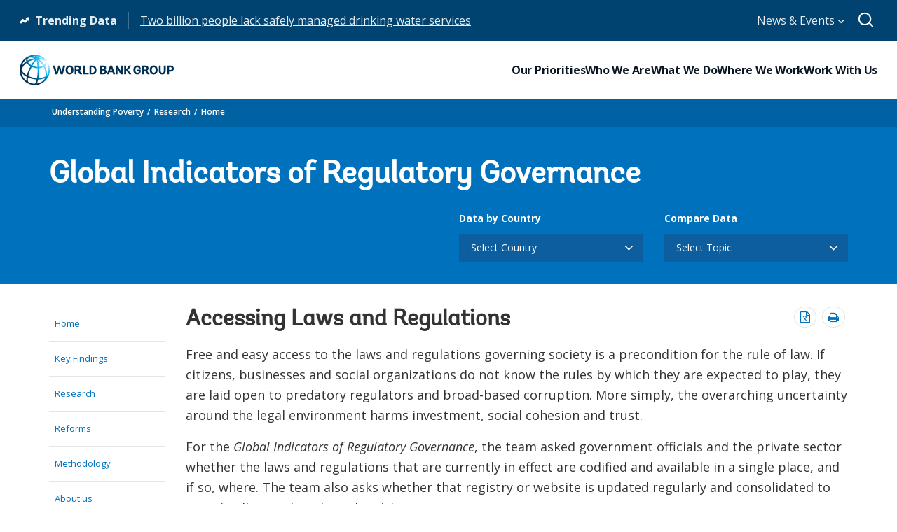

--- FILE ---
content_type: text/html;charset=utf-8
request_url: https://rulemaking.worldbank.org/en/data/comparedata/accessibility
body_size: 17378
content:
 
<!DOCTYPE html>
<html lang="en">
      




 



<head>
<meta http-equiv="X-UA-Compatible" content="IE=edge" />
	<script defer="defer" type="text/javascript" src="https://rum.hlx.page/.rum/@adobe/helix-rum-js@%5E2/dist/micro.js" data-routing="env=prod,tier=publish,ams=World Bank"></script>
<link rel="shortcut icon" href="/content/dam/wbr-redesign/logos/wbg-favicon.png" type="image/png"/>
	<meta name="viewport" content="width=device-width"/>
	<meta charset="utf-8" />
	<title>GRG – Compare data</title>
	<meta name="keywords" content=""/>
	<meta name="description" content=""/> 
	<meta name="language" content="en"/>
    <meta property="og:title" content="GRG – Compare data"/>
<meta property="og:site_name" content="World Bank"/>
<meta property="og:description" content=""/>
<meta property="og:type" content="article"/>
<meta property="og:test" content="https://www.worldbank.org/content/dam/wbr/share-logo/social-share.jpg"/>
<meta property="og:image:type" content="image/jpg" />
<meta property="og:image:width" content="1200" />
<meta property="og:image:height" content="630" />
<meta property="og:image" content="https://www.worldbank.org/content/dam/wbr/share-logo/social-share.jpg"/>
<meta property="og:url" content="https://rulemaking.worldbank.org/en/comparedata"/>
<meta name="twitter:card" content="summary"/>
<meta name="twitter:site" content="World Bank"/>
<meta name="twitter:title" content="GRG – Compare data"/>
<meta name="twitter:description" content=""/>
<meta name="twitter:image:src" content="https://www.worldbank.org/content/dam/wbr/share-logo/social-share.jpg"/>
<meta name="dcterms.title" content="GRG – Compare data" />
<meta name="dcterms.type" content="Text/HTML" />
<meta name="dcterms.identifier" content="https://rulemaking.worldbank.org/en/comparedata"/>
<meta name="dcterms.language" content="en" /> 

<link rel="canonical" href='https://rulemaking.worldbank.org/en/comparedata'/>
     <link rel="stylesheet" href="/etc/designs/wbrrdesign/clientlibs-wbrredsign.css" type="text/css">
<link rel="stylesheet" href="/etc/designs/wbrrdesign/clientlibs-wbrredsign/css/loop-icon.css" type="text/css">
    <link href="//fonts.googleapis.com/css?family=Open+Sans:300,300i,400,400i,600,600i,700,700i,800,800i&subset=cyrillic,cyrillic-ext,greek,greek-ext,latin-ext,vietnamese" rel='stylesheet' type='text/css'/>

   <link href="/etc/designs/wbrrdesign/clientlibs-wbrredsign/css/print.css" rel='stylesheet' type='text/css' media="print">
    <script src="/etc/designs/wbrrdesign/clientlibs-wbrredsign/js/jquery-3.6.0.min.js"></script>
    <script src="/etc/designs/wbr/components/wbgajax.js"></script>
<script src="//assets.adobedtm.com/223f6e2cf7c9/3eb6c9b72a93/launch-7bc0cdc67098.min.js" async></script>
        

</head>







 



 


 
<body>
    <div id="wbg-aem-target" class="wbg-aem-target"></div>
    
  


 






<input type="hidden" name="wcmmode" class="WCMmode" value="DISABLED">
    





<link href="/etc/designs/wbr/clientlibs/css/home-banner.css" type="text/css" rel="stylesheet">


<script>
function wb_survey_yes(url) {
	wb_note_setcookie('wb_note','1',1);
	$('#survey').hide();
	window.open(url,'_blank');
}

function wb_note_setcookie(cname, cvalue, exdays) {
	var d = new Date();
	d.setTime(d.getTime() + (exdays*24*60*60*1000));
	var expires = "expires="+d.toUTCString();
	document.cookie = cname + "=" + cvalue + "; " + expires;
}

function wb_close() {
	document.getElementById('wb_banner').style.display = 'none';
	wb_banner_setcookie("wb_banner","1",1);
};

</script>
<script>jQuery(document).ready(function($) {
			var wb_note = document.cookie.replace(/(?:(?:^|.*;\s*)wb_note\s*\=\s*([^;]*).*$)|^.*$/, '$1');
			if(wb_note != 1) {			
				$("#banner").show();
				$('.delete_icon a').click(function() {
					wb_note_setcookie('wb_note','1',1);
					$('#banner').hide();					
				});				
			}
		});</script>










<link rel="stylesheet" href="/etc.clientlibs/worldbankgroup/components/global/service/headerservice/clientlibs/site.css" type="text/css">
<header></header>
<script src="/etc.clientlibs/worldbankgroup/components/global/service/headerservice/clientlibs/site.js"></script>
 
<script>
        const headeroptions = {
            
			languageToggler: { default: false},
            
            languagecode: 'en',
            enabletrendingdata: true,
			selector:'header',
			serviceEndpoint:'/wbg/aem/service/header/en'
        };
		populateHeader(headeroptions);

    </script><div class="lang-toggler language_toggler parbase"><div class="breadcrumb-section breadcrumb_13" 123style="">
    <div class="container">
        <div class="row">
            <div class="col-lg-6 col-md-6 col-sm-6 col-xs-6">
			  <div class="page-title">
                    
                    <ol class="breadcrumb_redesign">
                        <li><a class="l1-breadcrumb" href="/en/understanding-poverty">Understanding Poverty</a></li>
								<li class="hidden-sm hidden-xs"><a class="l1-breadcrumb" href="/en/research">Research</a></li>
                        <li class="hidden-sm hidden-xs"><a class="l1-breadcrumb" href="/">Home</a></li>
                        
                        </ol>
                    </div>
		  </div><!-- End Page Title -->
    
    </div>
</div>
</div>


<div class="clearix"></div>
<script>

$(document).ready(function() {
    
    var cuurpage = "/content/research/rulemaking/en/comparedata";
    var pageLocale = "en";
    
    var activeLink =$(".breadcrumb_redesign li" ).first().children("a").attr('href');
    
    if (typeof activeLink !== 'undefined'){
        $(".lp__megamenu li.lp__megamenu_list a, .lp__megamenu li.lp__megamenu_list").removeClass("active");
        
        //adedd for D&R to Highlight menu 
        if(cuurpage.indexOf('publication/documents-reports') !== -1 && (cuurpage.indexOf("http") !== -1 || cuurpage.indexOf("https") !== -1)){
            activeLink = "/" + activeLink.split("/").slice(3).join("/");                
        }//end
        $(".lp__megamenu li.lp__megamenu_list").each(function(index, obj) {
            if ($(this).children("a").attr('href') == activeLink){
                $(this).children("a").addClass("active");
            }
        });
    }
    
    var isCPF = "false";
    
    var activeLink = "";
    
    if (isCPF == "true" && typeof activeLink !== 'undefined'){		
        $(".lp__megamenu li.lp__megamenu_list a, .lp__megamenu li.lp__megamenu_list").removeClass("active");
        $(".lp__megamenu li.lp__megamenu_list").each(function(index, obj) {
            
            if ($(this).children("a").text().toLowerCase().trim() == activeLink.toLowerCase().trim())
            {
                $(this).addClass("active");
                $(this).children("a").addClass("active");
            }
        });
    }


        var activeLink1 =$(".breadcrumb_redesign li" ).first().children("a").attr('href');
        
        if (typeof activeLink1 !== 'undefined'){
            $(".navbar-collapse>.navbar-nav>li.mega-menu>a, .navbar-collapse>.navbar-nav>li.mega-menu").removeClass("active");
            
            //adedd for D&R to Highlight menu 
            if(cuurpage.indexOf('publication/documents-reports') !== -1 && (cuurpage.indexOf("http") !== -1 || cuurpage.indexOf("https") !== -1)){
                activeLink1 = "/" + activeLink1.split("/").slice(3).join("/");                
            }//end
            $(".navbar-collapse>.navbar-nav>li.mega-menu").each(function(index, obj) {
                if ($(this).children("a").attr('href') == activeLink1){
                    $(this).children("a").addClass("active");
                }
            });
        }

        
        if (isCPF == "true" && typeof activeLink !== 'undefined'){        
            $(".navbar-collapse>.navbar-nav>li.mega-menu>a, .navbar-collapse>.navbar-nav>li.mega-menu").removeClass("active");
            $(".navbar-collapse>.navbar-nav>li.mega-menu").each(function(index, obj) {
                
                if ($(this).children("a").text().toLowerCase().trim() == activeLink.toLowerCase().trim())
                {
                    $(this).addClass("active");
                    $(this).children("a").addClass("active");
                }
            });
        }
        
    });

 

</script>


</div>

 
<div class="par parsys"><div class="reference parbase section">
  

  <div style="display:inline;" class="cq-dd-paragraph"><div class="wbl-banner">  






             
 







 
 

















<div class="row full-row-dark-blue-components" style="padding: 84px 0px 0px 0px;">
    <div class="container">
        <div class="row">
            <div class="col-lg-12 col-md-12 col-sm-12 col-xs-12">
                
                <h1 >Global Indicators of Regulatory Governance</h1>
            </div>
        </div>
    </div>
</div>
<div class="row full-row-dark-blue-components" style="padding: 0px 0px 16px 0px">
    <div class="container">
        <div class="row">
            <div class="col-lg-6"></div>
            <div class="col-lg-6 col-md-6 col-sm-12 col-xs-12">
                <div class="row">

                    
  <div class="col-lg-6 col-md-6 col-sm-12 col-xs-12">
                        
                        
                        <div  class="dropdown-v2-seciton dropdown-v2-inverse">
                            <div class="lable">Data by Country</div>
                            
                            <!-- Begin Dropdown-v2 components -->
                            <div class="btn-group dropdown-group dropdown-group-inverse ">
                                <button class="dropdown-select-item dropdown-toggle" title="Country Region" data-toggle="dropdown" aria-haspopup="true" aria-expanded="false"><span class="filter-option">Select Country</span><span class="dropdwon-arrow"></span>
                                </button>
                                
                                
                                <ul class="dropdown-menu economy-dropdown dropdown-item">
								<li class="search-section dropdown-search-box">
								<form class="input-group" role="search" name="searchbox" action="/en/news/all" onsubmit="javascript:searchSubmit();" method="get">   
								<input type="text" placeholder="Search ..." class="search-input-field-1" id="country-search-1" name="qterm" title="search"> 
								<input class="search-submit-icon" type="image" src="/etc/designs/wbrrdesign/clientlibs-wbrredsign/img/search.svg" alt="listingsearch">
								<input type="hidden" name="lang_exact" value="English">
								</form>
								</li>
								
								
                                    
                                    <li><span><a href="https://rulemaking.worldbank.org/en/data/explorecountries/afghanistan">Afghanistan</a></span></li>
                                    
                                    
                                    <li><span><a href="https://rulemaking.worldbank.org/en/data/explorecountries/albania">Albania</a></span></li>
                                    
                                    
                                    <li><span><a href="https://rulemaking.worldbank.org/en/data/explorecountries/algeria">Algeria</a></span></li>
                                    
                                    
                                    <li><span><a href="https://rulemaking.worldbank.org/en/data/explorecountries/angola">Angola</a></span></li>
                                    
                                    
                                    <li><span><a href="https://rulemaking.worldbank.org/en/data/explorecountries/antigua-and-barbuda">Antigua and Barbuda</a></span></li>
                                    
                                    
                                    <li><span><a href="https://rulemaking.worldbank.org/en/data/explorecountries/argentina">Argentina</a></span></li>
                                    
                                    
                                    <li><span><a href="https://rulemaking.worldbank.org/en/data/explorecountries/armenia">Armenia</a></span></li>
                                    
                                    
                                    <li><span><a href="https://rulemaking.worldbank.org/en/data/explorecountries/australia">Australia</a></span></li>
                                    
                                    
                                    <li><span><a href="https://rulemaking.worldbank.org/en/data/explorecountries/austria">Austria</a></span></li>
                                    
                                    
                                    <li><span><a href="https://rulemaking.worldbank.org/en/data/explorecountries/azerbaijan">Azerbaijan</a></span></li>
                                    
                                    
                                    <li><span><a href="https://rulemaking.worldbank.org/en/data/explorecountries/bahamas-the">Bahamas, The</a></span></li>
                                    
                                    
                                    <li><span><a href="https://rulemaking.worldbank.org/en/data/explorecountries/bahrain">Bahrain</a></span></li>
                                    
                                    
                                    <li><span><a href="https://rulemaking.worldbank.org/en/data/explorecountries/bangladesh">Bangladesh</a></span></li>
                                    
                                    
                                    <li><span><a href="https://rulemaking.worldbank.org/en/data/explorecountries/barbados">Barbados</a></span></li>
                                    
                                    
                                    <li><span><a href="https://rulemaking.worldbank.org/en/data/explorecountries/belarus">Belarus</a></span></li>
                                    
                                    
                                    <li><span><a href="https://rulemaking.worldbank.org/en/data/explorecountries/belgium">Belgium</a></span></li>
                                    
                                    
                                    <li><span><a href="https://rulemaking.worldbank.org/en/data/explorecountries/belize">Belize</a></span></li>
                                    
                                    
                                    <li><span><a href="https://rulemaking.worldbank.org/en/data/explorecountries/benin">Benin</a></span></li>
                                    
                                    
                                    <li><span><a href="https://rulemaking.worldbank.org/en/data/explorecountries/bhutan">Bhutan</a></span></li>
                                    
                                    
                                    <li><span><a href="https://rulemaking.worldbank.org/en/data/explorecountries/bolivia">Bolivia</a></span></li>
                                    
                                    
                                    <li><span><a href="https://rulemaking.worldbank.org/en/data/explorecountries/bosnia-and-herzegovina">Bosnia and Herzegovina</a></span></li>
                                    
                                    
                                    <li><span><a href="https://rulemaking.worldbank.org/en/data/explorecountries/botswana">Botswana</a></span></li>
                                    
                                    
                                    <li><span><a href="https://rulemaking.worldbank.org/en/data/explorecountries/brazil">Brazil</a></span></li>
                                    
                                    
                                    <li><span><a href="https://rulemaking.worldbank.org/en/data/explorecountries/brunei-darussalam">Brunei Darussalam</a></span></li>
                                    
                                    
                                    <li><span><a href="https://rulemaking.worldbank.org/en/data/explorecountries/bulgaria">Bulgaria</a></span></li>
                                    
                                    
                                    <li><span><a href="https://rulemaking.worldbank.org/en/data/explorecountries/burkina-faso">Burkina Faso</a></span></li>
                                    
                                    
                                    <li><span><a href="https://rulemaking.worldbank.org/en/data/explorecountries/burundi">Burundi</a></span></li>
                                    
                                    
                                    <li><span><a href="https://rulemaking.worldbank.org/en/data/explorecountries/cabo-verde">Cabo Verde</a></span></li>
                                    
                                    
                                    <li><span><a href="https://rulemaking.worldbank.org/en/data/explorecountries/cambodia">Cambodia</a></span></li>
                                    
                                    
                                    <li><span><a href="https://rulemaking.worldbank.org/en/data/explorecountries/cameroon">Cameroon</a></span></li>
                                    
                                    
                                    <li><span><a href="https://rulemaking.worldbank.org/en/data/explorecountries/canada">Canada</a></span></li>
                                    
                                    
                                    <li><span><a href="https://rulemaking.worldbank.org/en/data/explorecountries/central-african-republic">Central African Republic</a></span></li>
                                    
                                    
                                    <li><span><a href="https://rulemaking.worldbank.org/en/data/explorecountries/chad">Chad</a></span></li>
                                    
                                    
                                    <li><span><a href="https://rulemaking.worldbank.org/en/data/explorecountries/chile">Chile</a></span></li>
                                    
                                    
                                    <li><span><a href="https://rulemaking.worldbank.org/en/data/explorecountries/china">China</a></span></li>
                                    
                                    
                                    <li><span><a href="https://rulemaking.worldbank.org/en/data/explorecountries/colombia">Colombia</a></span></li>
                                    
                                    
                                    <li><span><a href="https://rulemaking.worldbank.org/en/data/explorecountries/comoros">Comoros</a></span></li>
                                    
                                    
                                    <li><span><a href="https://rulemaking.worldbank.org/en/data/explorecountries/congo-dem-rep">Congo, Dem. Rep.</a></span></li>
                                    
                                    
                                    <li><span><a href="https://rulemaking.worldbank.org/en/data/explorecountries/congo-rep">Congo, Rep.</a></span></li>
                                    
                                    
                                    <li><span><a href="https://rulemaking.worldbank.org/en/data/explorecountries/costa-rica">Costa Rica</a></span></li>
                                    
                                    
                                    <li><span><a href="https://rulemaking.worldbank.org/en/data/explorecountries/cote-divoire">Côte d'Ivoire</a></span></li>
                                    
                                    
                                    <li><span><a href="https://rulemaking.worldbank.org/en/data/explorecountries/croatia">Croatia</a></span></li>
                                    
                                    
                                    <li><span><a href="https://rulemaking.worldbank.org/en/data/explorecountries/cyprus">Cyprus</a></span></li>
                                    
                                    
                                    <li><span><a href="https://rulemaking.worldbank.org/en/data/explorecountries/czech-republic">Czech Republic</a></span></li>
                                    
                                    
                                    <li><span><a href="https://rulemaking.worldbank.org/en/data/explorecountries/denmark">Denmark</a></span></li>
                                    
                                    
                                    <li><span><a href="https://rulemaking.worldbank.org/en/data/explorecountries/djibouti">Djibouti</a></span></li>
                                    
                                    
                                    <li><span><a href="https://rulemaking.worldbank.org/en/data/explorecountries/dominica">Dominica</a></span></li>
                                    
                                    
                                    <li><span><a href="https://rulemaking.worldbank.org/en/data/explorecountries/dominican-republic">Dominican Republic</a></span></li>
                                    
                                    
                                    <li><span><a href="https://rulemaking.worldbank.org/en/data/explorecountries/ecuador">Ecuador</a></span></li>
                                    
                                    
                                    <li><span><a href="https://rulemaking.worldbank.org/en/data/explorecountries/egypt-arab-rep">Egypt, Arab Rep.</a></span></li>
                                    
                                    
                                    <li><span><a href="https://rulemaking.worldbank.org/en/data/explorecountries/el-salvador">El Salvador</a></span></li>
                                    
                                    
                                    <li><span><a href="https://rulemaking.worldbank.org/en/data/explorecountries/eritrea">Eritrea</a></span></li>
                                    
                                    
                                    <li><span><a href="https://rulemaking.worldbank.org/en/data/explorecountries/estonia">Estonia</a></span></li>
                                    
                                    
                                    <li><span><a href="https://rulemaking.worldbank.org/en/data/explorecountries/eswatini">Eswatini</a></span></li>
                                    
                                    
                                    <li><span><a href="https://rulemaking.worldbank.org/en/data/explorecountries/ethiopia">Ethiopia</a></span></li>
                                    
                                    
                                    <li><span><a href="https://rulemaking.worldbank.org/en/data/explorecountries/european-union">European Union</a></span></li>
                                    
                                    
                                    <li><span><a href="https://rulemaking.worldbank.org/en/data/explorecountries/fiji">Fiji</a></span></li>
                                    
                                    
                                    <li><span><a href="https://rulemaking.worldbank.org/en/data/explorecountries/finland">Finland</a></span></li>
                                    
                                    
                                    <li><span><a href="https://rulemaking.worldbank.org/en/data/explorecountries/france">France</a></span></li>
                                    
                                    
                                    <li><span><a href="https://rulemaking.worldbank.org/en/data/explorecountries/gabon">Gabon</a></span></li>
                                    
                                    
                                    <li><span><a href="https://rulemaking.worldbank.org/en/data/explorecountries/gambia-the">Gambia, The</a></span></li>
                                    
                                    
                                    <li><span><a href="https://rulemaking.worldbank.org/en/data/explorecountries/georgia">Georgia</a></span></li>
                                    
                                    
                                    <li><span><a href="https://rulemaking.worldbank.org/en/data/explorecountries/germany">Germany</a></span></li>
                                    
                                    
                                    <li><span><a href="https://rulemaking.worldbank.org/en/data/explorecountries/ghana">Ghana</a></span></li>
                                    
                                    
                                    <li><span><a href="https://rulemaking.worldbank.org/en/data/explorecountries/greece">Greece</a></span></li>
                                    
                                    
                                    <li><span><a href="https://rulemaking.worldbank.org/en/data/explorecountries/grenada">Grenada</a></span></li>
                                    
                                    
                                    <li><span><a href="https://rulemaking.worldbank.org/en/data/explorecountries/guatemala">Guatemala</a></span></li>
                                    
                                    
                                    <li><span><a href="https://rulemaking.worldbank.org/en/data/explorecountries/guinea">Guinea</a></span></li>
                                    
                                    
                                    <li><span><a href="https://rulemaking.worldbank.org/en/data/explorecountries/guinea-bissau">Guinea-Bissau</a></span></li>
                                    
                                    
                                    <li><span><a href="https://rulemaking.worldbank.org/en/data/explorecountries/guyana">Guyana</a></span></li>
                                    
                                    
                                    <li><span><a href="https://rulemaking.worldbank.org/en/data/explorecountries/haiti">Haiti</a></span></li>
                                    
                                    
                                    <li><span><a href="https://rulemaking.worldbank.org/en/data/explorecountries/honduras">Honduras</a></span></li>
                                    
                                    
                                    <li><span><a href="https://rulemaking.worldbank.org/en/data/explorecountries/hong-kong-sar-china">Hong Kong SAR, China</a></span></li>
                                    
                                    
                                    <li><span><a href="https://rulemaking.worldbank.org/en/data/explorecountries/hungary">Hungary</a></span></li>
                                    
                                    
                                    <li><span><a href="https://rulemaking.worldbank.org/en/data/explorecountries/iceland">Iceland</a></span></li>
                                    
                                    
                                    <li><span><a href="https://rulemaking.worldbank.org/en/data/explorecountries/india">India</a></span></li>
                                    
                                    
                                    <li><span><a href="https://rulemaking.worldbank.org/en/data/explorecountries/indonesia">Indonesia</a></span></li>
                                    
                                    
                                    <li><span><a href="https://rulemaking.worldbank.org/en/data/explorecountries/iran-islamic-rep">Iran, Islamic Rep.</a></span></li>
                                    
                                    
                                    <li><span><a href="https://rulemaking.worldbank.org/en/data/explorecountries/iraq">Iraq</a></span></li>
                                    
                                    
                                    <li><span><a href="https://rulemaking.worldbank.org/en/data/explorecountries/ireland">Ireland</a></span></li>
                                    
                                    
                                    <li><span><a href="https://rulemaking.worldbank.org/en/data/explorecountries/israel">Israel</a></span></li>
                                    
                                    
                                    <li><span><a href="https://rulemaking.worldbank.org/en/data/explorecountries/italy">Italy</a></span></li>
                                    
                                    
                                    <li><span><a href="https://rulemaking.worldbank.org/en/data/explorecountries/jamaica">Jamaica</a></span></li>
                                    
                                    
                                    <li><span><a href="https://rulemaking.worldbank.org/en/data/explorecountries/japan">Japan</a></span></li>
                                    
                                    
                                    <li><span><a href="https://rulemaking.worldbank.org/en/data/explorecountries/jordan">Jordan</a></span></li>
                                    
                                    
                                    <li><span><a href="https://rulemaking.worldbank.org/en/data/explorecountries/kazakhstan">Kazakhstan</a></span></li>
                                    
                                    
                                    <li><span><a href="https://rulemaking.worldbank.org/en/data/explorecountries/kenya">Kenya</a></span></li>
                                    
                                    
                                    <li><span><a href="https://rulemaking.worldbank.org/en/data/explorecountries/kiribati">Kiribati</a></span></li>
                                    
                                    
                                    <li><span><a href="https://rulemaking.worldbank.org/en/data/explorecountries/korea-rep">Korea, Rep.</a></span></li>
                                    
                                    
                                    <li><span><a href="https://rulemaking.worldbank.org/en/data/explorecountries/kosovo">Kosovo</a></span></li>
                                    
                                    
                                    <li><span><a href="https://rulemaking.worldbank.org/en/data/explorecountries/kuwait">Kuwait</a></span></li>
                                    
                                    
                                    <li><span><a href="https://rulemaking.worldbank.org/en/data/explorecountries/kyrgyz-republic">Kyrgyz Republic</a></span></li>
                                    
                                    
                                    <li><span><a href="https://rulemaking.worldbank.org/en/data/explorecountries/lao-pdr">Lao PDR</a></span></li>
                                    
                                    
                                    <li><span><a href="https://rulemaking.worldbank.org/en/data/explorecountries/latvia">Latvia</a></span></li>
                                    
                                    
                                    <li><span><a href="https://rulemaking.worldbank.org/en/data/explorecountries/lebanon">Lebanon</a></span></li>
                                    
                                    
                                    <li><span><a href="https://rulemaking.worldbank.org/en/data/explorecountries/lesotho">Lesotho</a></span></li>
                                    
                                    
                                    <li><span><a href="https://rulemaking.worldbank.org/en/data/explorecountries/liberia">Liberia</a></span></li>
                                    
                                    
                                    <li><span><a href="https://rulemaking.worldbank.org/en/data/explorecountries/libya">Libya</a></span></li>
                                    
                                    
                                    <li><span><a href="https://rulemaking.worldbank.org/en/data/explorecountries/lithuania">Lithuania</a></span></li>
                                    
                                    
                                    <li><span><a href="https://rulemaking.worldbank.org/en/data/explorecountries/luxembourg">Luxembourg</a></span></li>
                                    
                                    
                                    <li><span><a href="https://rulemaking.worldbank.org/en/data/explorecountries/macedonia-fyr">Macedonia, FYR</a></span></li>
                                    
                                    
                                    <li><span><a href="https://rulemaking.worldbank.org/en/data/explorecountries/madagascar">Madagascar</a></span></li>
                                    
                                    
                                    <li><span><a href="https://rulemaking.worldbank.org/en/data/explorecountries/malawi">Malawi</a></span></li>
                                    
                                    
                                    <li><span><a href="https://rulemaking.worldbank.org/en/data/explorecountries/malaysia">Malaysia</a></span></li>
                                    
                                    
                                    <li><span><a href="https://rulemaking.worldbank.org/en/data/explorecountries/mali">Mali</a></span></li>
                                    
                                    
                                    <li><span><a href="https://rulemaking.worldbank.org/en/data/explorecountries/malta">Malta</a></span></li>
                                    
                                    
                                    <li><span><a href="https://rulemaking.worldbank.org/en/data/explorecountries/marshall-islands">Marshall Islands</a></span></li>
                                    
                                    
                                    <li><span><a href="https://rulemaking.worldbank.org/en/data/explorecountries/mauritania">Mauritania</a></span></li>
                                    
                                    
                                    <li><span><a href="https://rulemaking.worldbank.org/en/data/explorecountries/mauritius">Mauritius</a></span></li>
                                    
                                    
                                    <li><span><a href="https://rulemaking.worldbank.org/en/data/explorecountries/mexico">Mexico</a></span></li>
                                    
                                    
                                    <li><span><a href="https://rulemaking.worldbank.org/en/data/explorecountries/micronesia-fed-sts">Micronesia, Fed. Sts.</a></span></li>
                                    
                                    
                                    <li><span><a href="https://rulemaking.worldbank.org/en/data/explorecountries/moldova">Moldova</a></span></li>
                                    
                                    
                                    <li><span><a href="https://rulemaking.worldbank.org/en/data/explorecountries/mongolia">Mongolia</a></span></li>
                                    
                                    
                                    <li><span><a href="https://rulemaking.worldbank.org/en/data/explorecountries/montenegro">Montenegro</a></span></li>
                                    
                                    
                                    <li><span><a href="https://rulemaking.worldbank.org/en/data/explorecountries/morocco">Morocco</a></span></li>
                                    
                                    
                                    <li><span><a href="https://rulemaking.worldbank.org/en/data/explorecountries/mozambique">Mozambique</a></span></li>
                                    
                                    
                                    <li><span><a href="https://rulemaking.worldbank.org/en/data/explorecountries/myanmar">Myanmar</a></span></li>
                                    
                                    
                                    <li><span><a href="https://rulemaking.worldbank.org/en/data/explorecountries/namibia">Namibia</a></span></li>
                                    
                                    
                                    <li><span><a href="https://rulemaking.worldbank.org/en/data/explorecountries/nepal">Nepal</a></span></li>
                                    
                                    
                                    <li><span><a href="https://rulemaking.worldbank.org/en/data/explorecountries/netherlands">Netherlands</a></span></li>
                                    
                                    
                                    <li><span><a href="https://rulemaking.worldbank.org/en/data/explorecountries/new-zealand">New Zealand</a></span></li>
                                    
                                    
                                    <li><span><a href="https://rulemaking.worldbank.org/en/data/explorecountries/nicaragua">Nicaragua</a></span></li>
                                    
                                    
                                    <li><span><a href="https://rulemaking.worldbank.org/en/data/explorecountries/niger">Niger</a></span></li>
                                    
                                    
                                    <li><span><a href="https://rulemaking.worldbank.org/en/data/explorecountries/nigeria">Nigeria</a></span></li>
                                    
                                    
                                    <li><span><a href="https://rulemaking.worldbank.org/en/data/explorecountries/norway">Norway</a></span></li>
                                    
                                    
                                    <li><span><a href="https://rulemaking.worldbank.org/en/data/explorecountries/oman">Oman</a></span></li>
                                    
                                    
                                    <li><span><a href="https://rulemaking.worldbank.org/en/data/explorecountries/pakistan">Pakistan</a></span></li>
                                    
                                    
                                    <li><span><a href="https://rulemaking.worldbank.org/en/data/explorecountries/palau">Palau</a></span></li>
                                    
                                    
                                    <li><span><a href="https://rulemaking.worldbank.org/en/data/explorecountries/panama">Panama</a></span></li>
                                    
                                    
                                    <li><span><a href="https://rulemaking.worldbank.org/en/data/explorecountries/papua-new-guinea">Papua New Guinea</a></span></li>
                                    
                                    
                                    <li><span><a href="https://rulemaking.worldbank.org/en/data/explorecountries/paraguay">Paraguay</a></span></li>
                                    
                                    
                                    <li><span><a href="https://rulemaking.worldbank.org/en/data/explorecountries/peru">Peru</a></span></li>
                                    
                                    
                                    <li><span><a href="https://rulemaking.worldbank.org/en/data/explorecountries/philippines">Philippines</a></span></li>
                                    
                                    
                                    <li><span><a href="https://rulemaking.worldbank.org/en/data/explorecountries/poland">Poland</a></span></li>
                                    
                                    
                                    <li><span><a href="https://rulemaking.worldbank.org/en/data/explorecountries/portugal">Portugal</a></span></li>
                                    
                                    
                                    <li><span><a href="https://rulemaking.worldbank.org/en/data/explorecountries/puerto-rico-us">Puerto Rico (U.S.)</a></span></li>
                                    
                                    
                                    <li><span><a href="https://rulemaking.worldbank.org/en/data/explorecountries/qatar">Qatar</a></span></li>
                                    
                                    
                                    <li><span><a href="https://rulemaking.worldbank.org/en/data/explorecountries/romania">Romania</a></span></li>
                                    
                                    
                                    <li><span><a href="https://rulemaking.worldbank.org/en/data/explorecountries/russian-federation">Russian Federation</a></span></li>
                                    
                                    
                                    <li><span><a href="https://rulemaking.worldbank.org/en/data/explorecountries/rwanda">Rwanda</a></span></li>
                                    
                                    
                                    <li><span><a href="https://rulemaking.worldbank.org/en/data/explorecountries/samoa">Samoa</a></span></li>
                                    
                                    
                                    <li><span><a href="https://rulemaking.worldbank.org/en/data/explorecountries/san-marino">San Marino</a></span></li>
                                    
                                    
                                    <li><span><a href="https://rulemaking.worldbank.org/en/data/explorecountries/sao-tome-and-principe">São Tomé and Príncipe</a></span></li>
                                    
                                    
                                    <li><span><a href="https://rulemaking.worldbank.org/en/data/explorecountries/saudi-arabia">Saudi Arabia</a></span></li>
                                    
                                    
                                    <li><span><a href="https://rulemaking.worldbank.org/en/data/explorecountries/senegal">Senegal</a></span></li>
                                    
                                    
                                    <li><span><a href="https://rulemaking.worldbank.org/en/data/explorecountries/serbia">Serbia</a></span></li>
                                    
                                    
                                    <li><span><a href="https://rulemaking.worldbank.org/en/data/explorecountries/seychelles">Seychelles</a></span></li>
                                    
                                    
                                    <li><span><a href="https://rulemaking.worldbank.org/en/data/explorecountries/sierra-leone">Sierra Leone</a></span></li>
                                    
                                    
                                    <li><span><a href="https://rulemaking.worldbank.org/en/data/explorecountries/singapore">Singapore</a></span></li>
                                    
                                    
                                    <li><span><a href="https://rulemaking.worldbank.org/en/data/explorecountries/slovak-republic">Slovak Republic</a></span></li>
                                    
                                    
                                    <li><span><a href="https://rulemaking.worldbank.org/en/data/explorecountries/slovenia">Slovenia</a></span></li>
                                    
                                    
                                    <li><span><a href="https://rulemaking.worldbank.org/en/data/explorecountries/solomon-islands">Solomon Islands</a></span></li>
                                    
                                    
                                    <li><span><a href="https://rulemaking.worldbank.org/en/data/explorecountries/south-africa">South Africa</a></span></li>
                                    
                                    
                                    <li><span><a href="https://rulemaking.worldbank.org/en/data/explorecountries/south-sudan">South Sudan</a></span></li>
                                    
                                    
                                    <li><span><a href="https://rulemaking.worldbank.org/en/data/explorecountries/spain">Spain</a></span></li>
                                    
                                    
                                    <li><span><a href="https://rulemaking.worldbank.org/en/data/explorecountries/sri-lanka">Sri Lanka</a></span></li>
                                    
                                    
                                    <li><span><a href="https://rulemaking.worldbank.org/en/data/explorecountries/st-kitts-and-nevis">St. Kitts and Nevis</a></span></li>
                                    
                                    
                                    <li><span><a href="https://rulemaking.worldbank.org/en/data/explorecountries/st-lucia">St. Lucia</a></span></li>
                                    
                                    
                                    <li><span><a href="https://rulemaking.worldbank.org/en/data/explorecountries/st-vincent-and-the-grenadines">St. Vincent and the Grenadines</a></span></li>
                                    
                                    
                                    <li><span><a href="https://rulemaking.worldbank.org/en/data/explorecountries/sudan">Sudan</a></span></li>
                                    
                                    
                                    <li><span><a href="https://rulemaking.worldbank.org/en/data/explorecountries/suriname">Suriname</a></span></li>
                                    
                                    
                                    <li><span><a href="https://rulemaking.worldbank.org/en/data/explorecountries/sweden">Sweden</a></span></li>
                                    
                                    
                                    <li><span><a href="https://rulemaking.worldbank.org/en/data/explorecountries/switzerland">Switzerland</a></span></li>
                                    
                                    
                                    <li><span><a href="https://rulemaking.worldbank.org/en/data/explorecountries/syrian-arab-republic">Syrian Arab Republic</a></span></li>
                                    
                                    
                                    <li><span><a href="https://rulemaking.worldbank.org/en/data/explorecountries/taiwan-china">Taiwan, China</a></span></li>
                                    
                                    
                                    <li><span><a href="https://rulemaking.worldbank.org/en/data/explorecountries/tajikistan">Tajikistan</a></span></li>
                                    
                                    
                                    <li><span><a href="https://rulemaking.worldbank.org/en/data/explorecountries/tanzania">Tanzania</a></span></li>
                                    
                                    
                                    <li><span><a href="https://rulemaking.worldbank.org/en/data/explorecountries/thailand">Thailand</a></span></li>
                                    
                                    
                                    <li><span><a href="https://rulemaking.worldbank.org/en/data/explorecountries/timor-leste">Timor-Leste</a></span></li>
                                    
                                    
                                    <li><span><a href="https://rulemaking.worldbank.org/en/data/explorecountries/togo">Togo</a></span></li>
                                    
                                    
                                    <li><span><a href="https://rulemaking.worldbank.org/en/data/explorecountries/tonga">Tonga</a></span></li>
                                    
                                    
                                    <li><span><a href="https://rulemaking.worldbank.org/en/data/explorecountries/trinidad-and-tobago">Trinidad and Tobago</a></span></li>
                                    
                                    
                                    <li><span><a href="https://rulemaking.worldbank.org/en/data/explorecountries/tunisia">Tunisia</a></span></li>
                                    
                                    
                                    <li><span><a href="https://rulemaking.worldbank.org/en/data/explorecountries/turkey">Turkey</a></span></li>
                                    
                                    
                                    <li><span><a href="https://rulemaking.worldbank.org/en/data/explorecountries/uganda">Uganda</a></span></li>
                                    
                                    
                                    <li><span><a href="https://rulemaking.worldbank.org/en/data/explorecountries/ukraine">Ukraine</a></span></li>
                                    
                                    
                                    <li><span><a href="https://rulemaking.worldbank.org/en/data/explorecountries/united-arab-emirates">United Arab Emirates</a></span></li>
                                    
                                    
                                    <li><span><a href="https://rulemaking.worldbank.org/en/data/explorecountries/united-kingdom">United Kingdom</a></span></li>
                                    
                                    
                                    <li><span><a href="https://rulemaking.worldbank.org/en/data/explorecountries/united-states">United States</a></span></li>
                                    
                                    
                                    <li><span><a href="https://rulemaking.worldbank.org/en/data/explorecountries/uruguay">Uruguay</a></span></li>
                                    
                                    
                                    <li><span><a href="https://rulemaking.worldbank.org/en/data/explorecountries/uzbekistan">Uzbekistan</a></span></li>
                                    
                                    
                                    <li><span><a href="https://rulemaking.worldbank.org/en/data/explorecountries/vanuatu">Vanuatu</a></span></li>
                                    
                                    
                                    <li><span><a href="https://rulemaking.worldbank.org/en/data/explorecountries/vietnam">Vietnam</a></span></li>
                                    
                                    
                                    <li><span><a href="https://rulemaking.worldbank.org/en/data/explorecountries/west-bank-and-gaza">West Bank and Gaza</a></span></li>
                                    
                                    
                                    <li><span><a href="https://rulemaking.worldbank.org/en/data/explorecountries/yemen-rep">Yemen, Rep.</a></span></li>
                                    
                                    
                                    <li><span><a href="https://rulemaking.worldbank.org/en/data/explorecountries/zambia">Zambia</a></span></li>
                                    
                                    
                                    <li><span><a href="https://rulemaking.worldbank.org/en/data/explorecountries/zimbabwe">Zimbabwe</a></span></li>
                                    
                                              
                                </ul>
                                
                            </div>
                        </div>
                    </div>
                   
                    

                    <!--End of Region-->
                    
                    <!--Start of country-->
                    
                     <div class="col-lg-6 col-md-6 col-sm-12 col-xs-12">
                        <!-- Begin Dropdown-v2 components -->
                        <div class="dropdown-v2-seciton dropdown-v2-inverse">
                		
                            <div class="lable">Compare Data</div>
                		
                            <!-- Begin Dropdown-v2 components -->
                            <div class="btn-group dropdown-group dropdown-group-inverse">
                                <button class="dropdown-select-item dropdown-toggle" title="Country Region" data-toggle="dropdown" aria-haspopup="true" aria-expanded="false"><span class="filter-option">Select Topic</span><span class="dropdwon-arrow"></span>
                                </button>
                                <ul class="dropdown-menu dropdown-item">


                               		

                                    <li><a href="https://rulemaking.worldbank.org/en/data/comparedata/transparency">Transparency of Rulemaking</a></li>


                                    

                                    <li><a href="https://rulemaking.worldbank.org/en/data/comparedata/consultation">Public Consultation</a></li>


                                    

                                    <li><a href="https://rulemaking.worldbank.org/en/data/comparedata/assessment">Impact Assessment</a></li>


                                    

                                    <li><a href="https://rulemaking.worldbank.org/en/data/comparedata/accessibility">Accessing Laws and Regulations</a></li>


                                    

                                    <li><a href="https://rulemaking.worldbank.org/en/data/comparedata/expost">Ex-post Review</a></li>


                                    

                                    <li><a href="https://rulemaking.worldbank.org/en/data/comparedata/challenging">Challenging Regulations</a></li>


                                    



                                </ul>
                            </div>
                        </div>
                        <!-- End Dropdown-v2 components -->
                    </div>

                    
                    
                    

                    
                    
                    
                    
                </div><!-- End first dropdown -->
            </div>
        </div>
    </div>
</div>

<!-- End Dropdown -->


<script>

 $(document).ready(function() {
    $("#country-search-1").keyup(function() {
        var value = $(this).val();

        $(".economy-dropdown>li a").each(function() {

            var length = value.length;
            var substring = $(this).text().toLowerCase().substring(0, length);
            //if($(this).text().toLowerCase().search(value.toLowerCase()) > -1)
            if (length != 0 && value.toLowerCase() === substring) {

                $(this).parent().show();
            } else if(length == 0){
                $(this).parent().show();

            }else {
                $(this).parent().hide();

            }
        });
    });
    $("#country-search-1").on("keydown keyup keypress",function(e){
    var keyCode = e.keyCode || e.which;
    if(e.keyCode == 13) {
      e.preventDefault();
      return false;
    }
  });
});
</script>



      
</div>
</div></div>
<div class="gridlayout parbase section">












<div class="row hidden-md hidden-lg">

		    <div class="col-md-12 col-sm-12 col-lg-12 col-xs-12 colsplit" id="">
	        
			<div class=" ">
				<div class="grid_12_par_0 parsys">
    


<div style="padding-left:0px;padding-right:0px;" class="remove-padding-grid" >
    
    




<div class="reference parbase section">
  

  <div style="display:inline;" class="cq-dd-paragraph"><div class="supergrid parbase">




    
    <div class="row clearfix full-row-white-components" style="padding: 32px 0px 32px 0px; background-color:">
    

        
        <div class="container">
            	<div class="">
            <div class="par parsys"><div class="reference parbase section">
  

  <div style="display:inline;" class="cq-dd-paragraph"><div class="n01v1_left_navigatio n01v1_left_navigation_pathselect">


 


    
    





<div class="_loop_left_nav hidden-sm hidden-xs">
			<ul class="_loop_left_nav_list">
			<li><a class="_loop_left_nav_list_item" title="Home" href="/">Home</a>
			</li>
			<li><a class="_loop_left_nav_list_item" title="Key Findings" href="/en/key-findings">Key Findings</a>
						</li>
						<li><a class="_loop_left_nav_list_item" title="Research" href="/en/grgresearch">Research</a>
						</li>
						<li><a class="_loop_left_nav_list_item" title="Reforms" href="/en/reforms">Reforms</a>
						</li>
						<li><a class="_loop_left_nav_list_item" title="Methodology " href="/en/methodology">Methodology </a>
						</li>
						<li><a class="_loop_left_nav_list_item" title="About us " href="/en/about-us">About us </a>
						</li>
						
			</ul>
			</div><div class="clearfix"></div>


<script type="text/javascript">
function toggleclass(element,elemMore){
	$(element).toggle();
	if($(element).is(":visible")){
		$(elemMore).html('<i class="fa fa-angle-up"></i>');
	}else{
		$(elemMore).html('<i class="fa fa-angle-down"></i>');
	}
}</script>
        
        
<button type="button" class="_loop_left_nav_dropdown hidden-lg hidden-md" data-toggle="collapse" data-target=".nav-collapse">
    <span class = "filter-option" title="Home" href="https://rulemaking.worldbank.org/">Home</span>
    <span class="nav-dropdown-arrow"></span>
</button>

<div class="nav-collapse collapse _loop_left_nav _loop_left_nav_dropdown_list">
    <ul>
        <li><a class="_loop_left_nav_list_item " title="Key Findings" href="/en/key-findings">Key Findings</a>
    </li>
    <li><a class="_loop_left_nav_list_item " title="Research" href="/en/grgresearch">Research</a>
    </li>
    <li><a class="_loop_left_nav_list_item " title="Reforms" href="/en/reforms">Reforms</a>
    </li>
    <li><a class="_loop_left_nav_list_item " title="Methodology " href="/en/methodology">Methodology </a>
    </li>
    <li><a class="_loop_left_nav_list_item " title="About us " href="/en/about-us">About us </a>
    </li>
    
</ul></div>




<script type="text/javascript">
    function toggleclass(element,elemMore){ 
        $(element).toggle();      
        if($(element).is(":visible")){
            $(elemMore).html('<i class="fa fa-angle-up"></i>');
        }else{
            $(elemMore).html('<i class="fa fa-angle-down"></i>');
        }
    }
</script></div>
</div></div>

</div>

            </div>
        </div>     
    </div>
    


    </div>
</div></div>



</div>



</div>

			</div>
			
		    </div>
		    
</div>
<div class="clearfix"></div>


	<div style="margin-bottom: 0px"></div>



</div>
<div class="supergrid parbase section">




    
    <div class="row clearfix full-row-white-components" style="padding: 32px 0px 32px 0px; background-color:#fff">
    

        
        <div class="container">
            	<div class="">
            <div class="par parsys"><div class="gridlayout parbase section">












<div class="row ">

		    <div class="col-md-2  colsplit" id="">
	        
			<div class=" ">
				<div class="grid_2_par_0 parsys">
    


<div style="padding-left:0px;padding-right:0px;" class="remove-padding-grid" >
    
    




<div class="gridlayout parbase section">












<div class="row hidden-xs hidden-sm">

		    <div class="col-md-12  colsplit" id="">
	        
			<div class=" ">
				<div class="grid_12_par_0 parsys">
    


<div style="padding-left:0px;padding-right:0px;" class="remove-padding-grid" >
    
    




<div class="reference parbase section">
  

  <div style="display:inline;" class="cq-dd-paragraph"><div class="n01v1_left_navigatio n01v1_left_navigation_pathselect">


 


    
    





<div class="_loop_left_nav hidden-sm hidden-xs">
			<ul class="_loop_left_nav_list">
			<li><a class="_loop_left_nav_list_item" title="Home" href="/">Home</a>
			</li>
			<li><a class="_loop_left_nav_list_item" title="Key Findings" href="/en/key-findings">Key Findings</a>
						</li>
						<li><a class="_loop_left_nav_list_item" title="Research" href="/en/grgresearch">Research</a>
						</li>
						<li><a class="_loop_left_nav_list_item" title="Reforms" href="/en/reforms">Reforms</a>
						</li>
						<li><a class="_loop_left_nav_list_item" title="Methodology " href="/en/methodology">Methodology </a>
						</li>
						<li><a class="_loop_left_nav_list_item" title="About us " href="/en/about-us">About us </a>
						</li>
						
			</ul>
			</div><div class="clearfix"></div>


<script type="text/javascript">
function toggleclass(element,elemMore){
	$(element).toggle();
	if($(element).is(":visible")){
		$(elemMore).html('<i class="fa fa-angle-up"></i>');
	}else{
		$(elemMore).html('<i class="fa fa-angle-down"></i>');
	}
}</script>
        
        
<button type="button" class="_loop_left_nav_dropdown hidden-lg hidden-md" data-toggle="collapse" data-target=".nav-collapse">
    <span class = "filter-option" title="Home" href="https://rulemaking.worldbank.org/">Home</span>
    <span class="nav-dropdown-arrow"></span>
</button>

<div class="nav-collapse collapse _loop_left_nav _loop_left_nav_dropdown_list">
    <ul>
        <li><a class="_loop_left_nav_list_item " title="Key Findings" href="/en/key-findings">Key Findings</a>
    </li>
    <li><a class="_loop_left_nav_list_item " title="Research" href="/en/grgresearch">Research</a>
    </li>
    <li><a class="_loop_left_nav_list_item " title="Reforms" href="/en/reforms">Reforms</a>
    </li>
    <li><a class="_loop_left_nav_list_item " title="Methodology " href="/en/methodology">Methodology </a>
    </li>
    <li><a class="_loop_left_nav_list_item " title="About us " href="/en/about-us">About us </a>
    </li>
    
</ul></div>




<script type="text/javascript">
    function toggleclass(element,elemMore){ 
        $(element).toggle();      
        if($(element).is(":visible")){
            $(elemMore).html('<i class="fa fa-angle-up"></i>');
        }else{
            $(elemMore).html('<i class="fa fa-angle-down"></i>');
        }
    }
</script></div>
</div></div>







<hr>


<div class="reference parbase section">
  

  <div style="display:inline;" class="cq-dd-paragraph"><div class="country_contacts parbase">













 



<div class="row_no_pad">


<h6 class='h6'>HEADQUARTERS</h6>




			
			
				<div class="contacts-wrapper">
			 
               
                
			
				<address>
              1818 H Street, NW <br/>Washington, DC 20433 USA<br/>

				</address>
				
				<div class="display contactPerson">

				<span class="tel">

                    tel : (202) 473-1001<br/>Fax: (202) 473-1000<br/> 


				
				</span>
				</div>
				 
				
				
           

			<a href="mailto:rulemaking@worldbank.org">Email</a>
				
				</div>
			
				
               
                <!--  contact 2 -->
                
				<!--  contact 3 -->
                <!--  contact 3 -->

                                                                                                                                                 
</div>





			





</div>
</div></div>



</div>



</div>

			</div>
			
		    </div>
		    
</div>
<div class="clearfix"></div>


	<div style="margin-bottom: 0px"></div>



</div>



</div>



</div>

			</div>
			
		    </div>
		    
		    <div class="col-md-10  colsplit" id="">
	        
			<div class=" ">
				<div class="grid_10_par_1 parsys">
    


<div style="padding-left:0px;padding-right:0px;" class="remove-padding-grid" >
    
    




<div class="gridlayout parbase section">












<div class="row ">

		    <div class="col-md-12 col-sm-12 col-lg-12 col-xs-12 colsplit" id="">
	        
			<div class=" ">
				<div class="grid_12_par_0 parsys">
    


<div style="padding-left:0px;padding-right:0px;" class="remove-padding-grid" >
    
    




<div class="wbl_indicator_card_content section">









<script src="/etc/designs/wbrrdesign/components/audiotracking.js"></script>



 














<div class="row">
<div class="heading-v1">
<div class="col-lg-12 col-md-12 col-sm-12 col-xs-12">
<h2>Accessing Laws and Regulations</h2>
<div class="accordion-group-btn">

<a href="http://eba.worldbank.org/wbgapi/data/cer/indicator/cer_accessibility/year/current/group/all/indicatoreconomydatapointvalues/excel" class="accordion-download" data-type="excel" title="Download excel"><span><i class="fa fa-file-excel-o" aria-hidden="true"></i></span></a>
<a href="https://rulemaking.worldbank.org/en/data/comparedata/accessibility.print" class="accordion-download" target="_new" data-type="print" title="Print"><span><i class="fa fa-print" aria-hidden="true"></i></span></a>

</div>
</div>
</div>
<!-- End heading-v1 -->
</div>
<!-- End first row -->
<div class="row">
<div class="col-lg-12 col-md-12 col-sm-12 col-xs-12">

<div class="redesign_static_content section"><section class="c14v1-body c14v1-body-text flipboard-keep "><p>Free and easy access to the laws and regulations governing society is a precondition for the rule of law. If citizens, businesses and social organizations do not know the rules by which they are expected to play, they are laid open to predatory regulators and broad-based corruption. More simply, the overarching uncertainty around the legal environment harms investment, social cohesion and trust.</p>
<p>For the&nbsp;<i>Global Indicators of Regulatory Governance</i>, the team asked government officials and the private sector whether the laws and regulations that are currently in effect are codified and available in a single place, and if so, where. The team also asks whether that registry or website is updated regularly and consolidated to contain all amendments and revisions.</p>
<p>&nbsp;</p>
</section></div>


</div>

<!--end column8-->
    

<style>
.intro_paragraph_inverse {
padding: 32px;
margin-bottom: 32px;
background-color: #f6f6f6;
}
._loop_lead_paragraph_lg {
font-size: 20px;
line-height: 32px;
color: #545454;
}
</style>

</div>







<div class="wbl_indicator_data parbase section">


 











 






 


 












 




   <div class="paragraph table nosort">
   <table id="indicator" class="stripe row-border order-column indicatorTable" cellspacing="0" width="100%">
      <thead>
         <tr>
            <th>Economy</th>
			
                <th>Are the laws that are currently in effect available in a single place?</th>
                      
                <th>Published on a unified website managed by the government</th>
                      
                <th>Published on a unified website managed by the private sector</th>
                      
                <th>Printed in an official gazette / journal or other publication </th>
                      
                <th>Are the secondary regulations that are currently in effect codified and available in a single place? </th>
                      
                <th>Published on a unified website managed by the government</th>
                      
                <th>Published on a unified website managed by the private sector</th>
                      
                <th>Printed in an official gazette / journal or other publication </th>
                      
                <th>Are these websites or registries updated regularly?</th>
                      
                <th>Can these websites or registries be accessed by the public free of charge?</th>
                                           
         </tr>
      </thead>
		<tbody>
            
            <tr>
                <td><a href="https://rulemaking.worldbank.org/en/data/explorecountries/afghanistan#cer_accessibility">Afghanistan
                    
                    </a>
                </td>
                
                        <td>Yes</td>
                        
                        <td>Yes</td>
                        
                        <td>No</td>
                        
                        <td>Yes</td>
                        
                        <td>Yes</td>
                        
                        <td>Yes</td>
                        
                        <td>No</td>
                        
                        <td>Yes</td>
                        
                        <td>Yes</td>
                        
                        <td>Yes</td>
                        
            </tr>
            
            <tr>
                <td><a href="https://rulemaking.worldbank.org/en/data/explorecountries/albania#cer_accessibility">Albania
                    
                    </a>
                </td>
                
                        <td>Yes</td>
                        
                        <td>Yes</td>
                        
                        <td>Yes</td>
                        
                        <td>No</td>
                        
                        <td>Yes</td>
                        
                        <td>Yes</td>
                        
                        <td>Yes</td>
                        
                        <td>No</td>
                        
                        <td>Yes</td>
                        
                        <td>Yes</td>
                        
            </tr>
            
            <tr>
                <td><a href="https://rulemaking.worldbank.org/en/data/explorecountries/algeria#cer_accessibility">Algeria
                    
                    </a>
                </td>
                
                        <td>Yes</td>
                        
                        <td>Yes</td>
                        
                        <td>No</td>
                        
                        <td>Yes</td>
                        
                        <td>Yes</td>
                        
                        <td>Yes</td>
                        
                        <td>No</td>
                        
                        <td>Yes</td>
                        
                        <td>Yes</td>
                        
                        <td>Yes</td>
                        
            </tr>
            
            <tr>
                <td><a href="https://rulemaking.worldbank.org/en/data/explorecountries/angola#cer_accessibility">Angola
                    
                    </a>
                </td>
                
                        <td>Yes</td>
                        
                        <td>Yes</td>
                        
                        <td>Yes</td>
                        
                        <td>Yes</td>
                        
                        <td>Yes</td>
                        
                        <td>Yes</td>
                        
                        <td>Yes</td>
                        
                        <td>Yes</td>
                        
                        <td>Yes</td>
                        
                        <td>Yes</td>
                        
            </tr>
            
            <tr>
                <td><a href="https://rulemaking.worldbank.org/en/data/explorecountries/antigua-and-barbuda#cer_accessibility">Antigua and Barbuda
                    
                    </a>
                </td>
                
                        <td>Yes</td>
                        
                        <td>Yes</td>
                        
                        <td>No</td>
                        
                        <td>No</td>
                        
                        <td>Yes</td>
                        
                        <td>No</td>
                        
                        <td>No</td>
                        
                        <td>Yes</td>
                        
                        <td>Yes</td>
                        
                        <td>Yes</td>
                        
            </tr>
            
            <tr>
                <td><a href="https://rulemaking.worldbank.org/en/data/explorecountries/argentina#cer_accessibility">Argentina
                    
                    </a>
                </td>
                
                        <td>Yes</td>
                        
                        <td>Yes</td>
                        
                        <td>No</td>
                        
                        <td>Yes</td>
                        
                        <td>Yes</td>
                        
                        <td>Yes</td>
                        
                        <td>No</td>
                        
                        <td>Yes</td>
                        
                        <td>Yes</td>
                        
                        <td>Yes</td>
                        
            </tr>
            
            <tr>
                <td><a href="https://rulemaking.worldbank.org/en/data/explorecountries/armenia#cer_accessibility">Armenia
                    
                    </a>
                </td>
                
                        <td>Yes</td>
                        
                        <td>Yes</td>
                        
                        <td>No</td>
                        
                        <td>Yes</td>
                        
                        <td>Yes</td>
                        
                        <td>Yes</td>
                        
                        <td>No</td>
                        
                        <td>Yes</td>
                        
                        <td>Yes</td>
                        
                        <td>Yes</td>
                        
            </tr>
            
            <tr>
                <td><a href="https://rulemaking.worldbank.org/en/data/explorecountries/australia#cer_accessibility">Australia
                    
                    </a>
                </td>
                
                        <td>Yes</td>
                        
                        <td>Yes</td>
                        
                        <td>No</td>
                        
                        <td>Yes</td>
                        
                        <td>Yes</td>
                        
                        <td>Yes</td>
                        
                        <td>No</td>
                        
                        <td>Yes</td>
                        
                        <td>Yes</td>
                        
                        <td>Yes</td>
                        
            </tr>
            
            <tr>
                <td><a href="https://rulemaking.worldbank.org/en/data/explorecountries/austria#cer_accessibility">Austria
                    
                    </a>
                </td>
                
                        <td>Yes</td>
                        
                        <td>Yes</td>
                        
                        <td>No</td>
                        
                        <td>No</td>
                        
                        <td>Yes</td>
                        
                        <td>Yes</td>
                        
                        <td>No</td>
                        
                        <td>No</td>
                        
                        <td>Yes</td>
                        
                        <td>Yes</td>
                        
            </tr>
            
            <tr>
                <td><a href="https://rulemaking.worldbank.org/en/data/explorecountries/azerbaijan#cer_accessibility">Azerbaijan
                    
                    </a>
                </td>
                
                        <td>Yes</td>
                        
                        <td>Yes</td>
                        
                        <td>Yes</td>
                        
                        <td>Yes</td>
                        
                        <td>Yes</td>
                        
                        <td>Yes</td>
                        
                        <td>Yes</td>
                        
                        <td>No</td>
                        
                        <td>Yes</td>
                        
                        <td>Yes</td>
                        
            </tr>
            
            <tr>
                <td><a href="https://rulemaking.worldbank.org/en/data/explorecountries/bahamas-the#cer_accessibility">Bahamas, The
                    
                    </a>
                </td>
                
                        <td>Yes</td>
                        
                        <td>Yes</td>
                        
                        <td>No</td>
                        
                        <td>No</td>
                        
                        <td>Yes</td>
                        
                        <td>Yes</td>
                        
                        <td>No</td>
                        
                        <td>No</td>
                        
                        <td>Yes</td>
                        
                        <td>Yes</td>
                        
            </tr>
            
            <tr>
                <td><a href="https://rulemaking.worldbank.org/en/data/explorecountries/bahrain#cer_accessibility">Bahrain
                    
                    </a>
                </td>
                
                        <td>Yes</td>
                        
                        <td>Yes</td>
                        
                        <td>No</td>
                        
                        <td>Yes</td>
                        
                        <td>Yes</td>
                        
                        <td>Yes</td>
                        
                        <td>No</td>
                        
                        <td>Yes</td>
                        
                        <td>Yes</td>
                        
                        <td>Yes</td>
                        
            </tr>
            
            <tr>
                <td><a href="https://rulemaking.worldbank.org/en/data/explorecountries/bangladesh#cer_accessibility">Bangladesh
                    
                    </a>
                </td>
                
                        <td>Yes</td>
                        
                        <td>Yes</td>
                        
                        <td>No</td>
                        
                        <td>Yes</td>
                        
                        <td>Yes</td>
                        
                        <td>Yes</td>
                        
                        <td>No</td>
                        
                        <td>Yes</td>
                        
                        <td>Yes</td>
                        
                        <td>Yes</td>
                        
            </tr>
            
            <tr>
                <td><a href="https://rulemaking.worldbank.org/en/data/explorecountries/barbados#cer_accessibility">Barbados
                    
                    </a>
                </td>
                
                        <td>Yes</td>
                        
                        <td>Yes</td>
                        
                        <td>Yes</td>
                        
                        <td>Yes</td>
                        
                        <td>Yes</td>
                        
                        <td>Yes</td>
                        
                        <td>No</td>
                        
                        <td>Yes</td>
                        
                        <td>Yes</td>
                        
                        <td>Yes</td>
                        
            </tr>
            
            <tr>
                <td><a href="https://rulemaking.worldbank.org/en/data/explorecountries/belarus#cer_accessibility">Belarus
                    
                    </a>
                </td>
                
                        <td>Yes</td>
                        
                        <td>Yes</td>
                        
                        <td>Yes</td>
                        
                        <td>No</td>
                        
                        <td>Yes</td>
                        
                        <td>Yes</td>
                        
                        <td>Yes</td>
                        
                        <td>No</td>
                        
                        <td>Yes</td>
                        
                        <td>Yes</td>
                        
            </tr>
            
            <tr>
                <td><a href="https://rulemaking.worldbank.org/en/data/explorecountries/belgium#cer_accessibility">Belgium
                    
                    </a>
                </td>
                
                        <td>Yes</td>
                        
                        <td>Yes</td>
                        
                        <td>No</td>
                        
                        <td>Yes</td>
                        
                        <td>Yes</td>
                        
                        <td>Yes</td>
                        
                        <td>No</td>
                        
                        <td>Yes</td>
                        
                        <td>Yes</td>
                        
                        <td>Yes</td>
                        
            </tr>
            
            <tr>
                <td><a href="https://rulemaking.worldbank.org/en/data/explorecountries/belize#cer_accessibility">Belize
                    
                    </a>
                </td>
                
                        <td>Yes</td>
                        
                        <td>No</td>
                        
                        <td>No</td>
                        
                        <td>Yes</td>
                        
                        <td>No</td>
                        
                        <td>No</td>
                        
                        <td>No</td>
                        
                        <td>No</td>
                        
                        <td>No</td>
                        
                        <td>No</td>
                        
            </tr>
            
            <tr>
                <td><a href="https://rulemaking.worldbank.org/en/data/explorecountries/benin#cer_accessibility">Benin
                    
                    </a>
                </td>
                
                        <td>Yes</td>
                        
                        <td>Yes</td>
                        
                        <td>No</td>
                        
                        <td>Yes</td>
                        
                        <td>Yes</td>
                        
                        <td>Yes</td>
                        
                        <td>No</td>
                        
                        <td>No</td>
                        
                        <td>Yes</td>
                        
                        <td>Yes</td>
                        
            </tr>
            
            <tr>
                <td><a href="https://rulemaking.worldbank.org/en/data/explorecountries/bhutan#cer_accessibility">Bhutan
                    
                    </a>
                </td>
                
                        <td>Yes</td>
                        
                        <td>Yes</td>
                        
                        <td>No</td>
                        
                        <td>No</td>
                        
                        <td>Yes</td>
                        
                        <td>Yes</td>
                        
                        <td>No</td>
                        
                        <td>No</td>
                        
                        <td>Yes</td>
                        
                        <td>Yes</td>
                        
            </tr>
            
            <tr>
                <td><a href="https://rulemaking.worldbank.org/en/data/explorecountries/bolivia#cer_accessibility">Bolivia
                    
                    </a>
                </td>
                
                        <td>Yes</td>
                        
                        <td>Yes</td>
                        
                        <td>Yes</td>
                        
                        <td>Yes</td>
                        
                        <td>Yes</td>
                        
                        <td>Yes</td>
                        
                        <td>Yes</td>
                        
                        <td>Yes</td>
                        
                        <td>Yes</td>
                        
                        <td>Yes</td>
                        
            </tr>
            
            <tr>
                <td><a href="https://rulemaking.worldbank.org/en/data/explorecountries/bosnia-and-herzegovina#cer_accessibility">Bosnia and Herzegovina
                    
                    </a>
                </td>
                
                        <td>Yes</td>
                        
                        <td>Yes</td>
                        
                        <td>No</td>
                        
                        <td>Yes</td>
                        
                        <td>Yes</td>
                        
                        <td>Yes</td>
                        
                        <td>No</td>
                        
                        <td>Yes</td>
                        
                        <td>Yes</td>
                        
                        <td>Yes</td>
                        
            </tr>
            
            <tr>
                <td><a href="https://rulemaking.worldbank.org/en/data/explorecountries/botswana#cer_accessibility">Botswana
                    
                    </a>
                </td>
                
                        <td>Yes</td>
                        
                        <td>Yes</td>
                        
                        <td>No</td>
                        
                        <td>Yes</td>
                        
                        <td>Yes</td>
                        
                        <td>Yes</td>
                        
                        <td>No</td>
                        
                        <td>Yes</td>
                        
                        <td>Yes</td>
                        
                        <td>Yes</td>
                        
            </tr>
            
            <tr>
                <td><a href="https://rulemaking.worldbank.org/en/data/explorecountries/brazil#cer_accessibility">Brazil
                    
                    </a>
                </td>
                
                        <td>Yes</td>
                        
                        <td>Yes</td>
                        
                        <td>No</td>
                        
                        <td>No</td>
                        
                        <td>Yes</td>
                        
                        <td>Yes</td>
                        
                        <td>No</td>
                        
                        <td>No</td>
                        
                        <td>Yes</td>
                        
                        <td>Yes</td>
                        
            </tr>
            
            <tr>
                <td><a href="https://rulemaking.worldbank.org/en/data/explorecountries/brunei-darussalam#cer_accessibility">Brunei Darussalam
                    
                    </a>
                </td>
                
                        <td>Yes</td>
                        
                        <td>Yes</td>
                        
                        <td>No</td>
                        
                        <td>Yes</td>
                        
                        <td>Yes</td>
                        
                        <td>Yes</td>
                        
                        <td>No</td>
                        
                        <td>No</td>
                        
                        <td>Yes</td>
                        
                        <td>Yes</td>
                        
            </tr>
            
            <tr>
                <td><a href="https://rulemaking.worldbank.org/en/data/explorecountries/bulgaria#cer_accessibility">Bulgaria
                    
                    </a>
                </td>
                
                        <td>Yes</td>
                        
                        <td>Yes</td>
                        
                        <td>Yes</td>
                        
                        <td>Yes</td>
                        
                        <td>Yes</td>
                        
                        <td>Yes</td>
                        
                        <td>Yes</td>
                        
                        <td>Yes</td>
                        
                        <td>Yes</td>
                        
                        <td>Yes</td>
                        
            </tr>
            
            <tr>
                <td><a href="https://rulemaking.worldbank.org/en/data/explorecountries/burkina-faso#cer_accessibility">Burkina Faso
                    
                    </a>
                </td>
                
                        <td>Yes</td>
                        
                        <td>Yes</td>
                        
                        <td>No</td>
                        
                        <td>Yes</td>
                        
                        <td>Yes</td>
                        
                        <td>Yes</td>
                        
                        <td>No</td>
                        
                        <td>No</td>
                        
                        <td>No</td>
                        
                        <td>Yes</td>
                        
            </tr>
            
            <tr>
                <td><a href="https://rulemaking.worldbank.org/en/data/explorecountries/burundi#cer_accessibility">Burundi
                    
                    </a>
                </td>
                
                        <td>No</td>
                        
                        <td>No</td>
                        
                        <td>No</td>
                        
                        <td>No</td>
                        
                        <td>No</td>
                        
                        <td>No</td>
                        
                        <td>No</td>
                        
                        <td>No</td>
                        
                        <td>n/a</td>
                        
                        <td>n/a</td>
                        
            </tr>
            
            <tr>
                <td><a href="https://rulemaking.worldbank.org/en/data/explorecountries/cabo-verde#cer_accessibility">Cabo Verde
                    
                    </a>
                </td>
                
                        <td>Yes</td>
                        
                        <td>Yes</td>
                        
                        <td>No</td>
                        
                        <td>Yes</td>
                        
                        <td>Yes</td>
                        
                        <td>Yes</td>
                        
                        <td>No</td>
                        
                        <td>Yes</td>
                        
                        <td>Yes</td>
                        
                        <td>Yes</td>
                        
            </tr>
            
            <tr>
                <td><a href="https://rulemaking.worldbank.org/en/data/explorecountries/cambodia#cer_accessibility">Cambodia
                    
                    </a>
                </td>
                
                        <td>No</td>
                        
                        <td>No</td>
                        
                        <td>No</td>
                        
                        <td>No</td>
                        
                        <td>No</td>
                        
                        <td>No</td>
                        
                        <td>No</td>
                        
                        <td>No</td>
                        
                        <td>n/a</td>
                        
                        <td>n/a</td>
                        
            </tr>
            
            <tr>
                <td><a href="https://rulemaking.worldbank.org/en/data/explorecountries/cameroon#cer_accessibility">Cameroon
                    
                    </a>
                </td>
                
                        <td>Yes</td>
                        
                        <td>Yes</td>
                        
                        <td>No</td>
                        
                        <td>Yes</td>
                        
                        <td>Yes</td>
                        
                        <td>Yes</td>
                        
                        <td>No</td>
                        
                        <td>No</td>
                        
                        <td>Yes</td>
                        
                        <td>Yes</td>
                        
            </tr>
            
            <tr>
                <td><a href="https://rulemaking.worldbank.org/en/data/explorecountries/canada#cer_accessibility">Canada
                    
                    </a>
                </td>
                
                        <td>Yes</td>
                        
                        <td>Yes</td>
                        
                        <td>No</td>
                        
                        <td>No</td>
                        
                        <td>Yes</td>
                        
                        <td>Yes</td>
                        
                        <td>No</td>
                        
                        <td>No</td>
                        
                        <td>Yes</td>
                        
                        <td>Yes</td>
                        
            </tr>
            
            <tr>
                <td><a href="https://rulemaking.worldbank.org/en/data/explorecountries/central-african-republic#cer_accessibility">Central African Republic
                    
                    </a>
                </td>
                
                        <td>No</td>
                        
                        <td>No</td>
                        
                        <td>No</td>
                        
                        <td>No</td>
                        
                        <td>No</td>
                        
                        <td>No</td>
                        
                        <td>No</td>
                        
                        <td>No</td>
                        
                        <td>n/a</td>
                        
                        <td>n/a</td>
                        
            </tr>
            
            <tr>
                <td><a href="https://rulemaking.worldbank.org/en/data/explorecountries/chad#cer_accessibility">Chad
                    
                    </a>
                </td>
                
                        <td>No</td>
                        
                        <td>No</td>
                        
                        <td>No</td>
                        
                        <td>No</td>
                        
                        <td>No</td>
                        
                        <td>No</td>
                        
                        <td>No</td>
                        
                        <td>No</td>
                        
                        <td>n/a</td>
                        
                        <td>n/a</td>
                        
            </tr>
            
            <tr>
                <td><a href="https://rulemaking.worldbank.org/en/data/explorecountries/chile#cer_accessibility">Chile
                    
                    </a>
                </td>
                
                        <td>Yes</td>
                        
                        <td>Yes</td>
                        
                        <td>No</td>
                        
                        <td>Yes</td>
                        
                        <td>Yes</td>
                        
                        <td>Yes</td>
                        
                        <td>No</td>
                        
                        <td>Yes</td>
                        
                        <td>Yes</td>
                        
                        <td>Yes</td>
                        
            </tr>
            
            <tr>
                <td><a href="https://rulemaking.worldbank.org/en/data/explorecountries/china#cer_accessibility">China
                    
                    </a>
                </td>
                
                        <td>No</td>
                        
                        <td>No</td>
                        
                        <td>No</td>
                        
                        <td>No</td>
                        
                        <td>No</td>
                        
                        <td>No</td>
                        
                        <td>No</td>
                        
                        <td>No</td>
                        
                        <td>n/a</td>
                        
                        <td>n/a</td>
                        
            </tr>
            
            <tr>
                <td><a href="https://rulemaking.worldbank.org/en/data/explorecountries/colombia#cer_accessibility">Colombia
                    
                    </a>
                </td>
                
                        <td>Yes</td>
                        
                        <td>Yes</td>
                        
                        <td>No</td>
                        
                        <td>Yes</td>
                        
                        <td>Yes</td>
                        
                        <td>Yes</td>
                        
                        <td>No</td>
                        
                        <td>Yes</td>
                        
                        <td>Yes</td>
                        
                        <td>Yes</td>
                        
            </tr>
            
            <tr>
                <td><a href="https://rulemaking.worldbank.org/en/data/explorecountries/comoros#cer_accessibility">Comoros
                    
                    </a>
                </td>
                
                        <td>Yes</td>
                        
                        <td>No</td>
                        
                        <td>No</td>
                        
                        <td>Yes</td>
                        
                        <td>Yes</td>
                        
                        <td>No</td>
                        
                        <td>No</td>
                        
                        <td>Yes</td>
                        
                        <td>No</td>
                        
                        <td>n/a</td>
                        
            </tr>
            
            <tr>
                <td><a href="https://rulemaking.worldbank.org/en/data/explorecountries/congo-dem-rep#cer_accessibility">Congo, Dem. Rep.
                    
                    </a>
                </td>
                
                        <td>Yes</td>
                        
                        <td>Yes</td>
                        
                        <td>Yes</td>
                        
                        <td>Yes</td>
                        
                        <td>Yes</td>
                        
                        <td>Yes</td>
                        
                        <td>Yes</td>
                        
                        <td>Yes</td>
                        
                        <td>Yes</td>
                        
                        <td>Yes</td>
                        
            </tr>
            
            <tr>
                <td><a href="https://rulemaking.worldbank.org/en/data/explorecountries/congo-rep#cer_accessibility">Congo, Rep.
                    
                    </a>
                </td>
                
                        <td>Yes</td>
                        
                        <td>No</td>
                        
                        <td>No</td>
                        
                        <td>Yes</td>
                        
                        <td>Yes</td>
                        
                        <td>No</td>
                        
                        <td>No</td>
                        
                        <td>Yes</td>
                        
                        <td>Yes</td>
                        
                        <td>n/a</td>
                        
            </tr>
            
            <tr>
                <td><a href="https://rulemaking.worldbank.org/en/data/explorecountries/costa-rica#cer_accessibility">Costa Rica
                    
                    </a>
                </td>
                
                        <td>Yes</td>
                        
                        <td>Yes</td>
                        
                        <td>Yes</td>
                        
                        <td>Yes</td>
                        
                        <td>Yes</td>
                        
                        <td>Yes</td>
                        
                        <td>No</td>
                        
                        <td>Yes</td>
                        
                        <td>Yes</td>
                        
                        <td>Yes</td>
                        
            </tr>
            
            <tr>
                <td><a href="https://rulemaking.worldbank.org/en/data/explorecountries/côte-divoire#cer_accessibility">Côte d'Ivoire
                    
                    </a>
                </td>
                
                        <td>Yes</td>
                        
                        <td>No</td>
                        
                        <td>No</td>
                        
                        <td>Yes</td>
                        
                        <td>No</td>
                        
                        <td>No</td>
                        
                        <td>No</td>
                        
                        <td>No</td>
                        
                        <td>No</td>
                        
                        <td>n/a</td>
                        
            </tr>
            
            <tr>
                <td><a href="https://rulemaking.worldbank.org/en/data/explorecountries/croatia#cer_accessibility">Croatia
                    
                    </a>
                </td>
                
                        <td>Yes</td>
                        
                        <td>Yes</td>
                        
                        <td>No</td>
                        
                        <td>Yes</td>
                        
                        <td>Yes</td>
                        
                        <td>Yes</td>
                        
                        <td>No</td>
                        
                        <td>No</td>
                        
                        <td>Yes</td>
                        
                        <td>Yes</td>
                        
            </tr>
            
            <tr>
                <td><a href="https://rulemaking.worldbank.org/en/data/explorecountries/cyprus#cer_accessibility">Cyprus
                    
                    </a>
                </td>
                
                        <td>Yes</td>
                        
                        <td>No</td>
                        
                        <td>Yes</td>
                        
                        <td>Yes</td>
                        
                        <td>Yes</td>
                        
                        <td>No</td>
                        
                        <td>Yes</td>
                        
                        <td>No</td>
                        
                        <td>Yes</td>
                        
                        <td>Yes</td>
                        
            </tr>
            
            <tr>
                <td><a href="https://rulemaking.worldbank.org/en/data/explorecountries/czech-republic#cer_accessibility">Czech Republic
                    
                    </a>
                </td>
                
                        <td>Yes</td>
                        
                        <td>Yes</td>
                        
                        <td>Yes</td>
                        
                        <td>Yes</td>
                        
                        <td>Yes</td>
                        
                        <td>Yes</td>
                        
                        <td>Yes</td>
                        
                        <td>Yes</td>
                        
                        <td>Yes</td>
                        
                        <td>Yes</td>
                        
            </tr>
            
            <tr>
                <td><a href="https://rulemaking.worldbank.org/en/data/explorecountries/denmark#cer_accessibility">Denmark
                    
                    </a>
                </td>
                
                        <td>Yes</td>
                        
                        <td>Yes</td>
                        
                        <td>Yes</td>
                        
                        <td>No</td>
                        
                        <td>Yes</td>
                        
                        <td>Yes</td>
                        
                        <td>Yes</td>
                        
                        <td>Yes</td>
                        
                        <td>Yes</td>
                        
                        <td>Yes</td>
                        
            </tr>
            
            <tr>
                <td><a href="https://rulemaking.worldbank.org/en/data/explorecountries/djibouti#cer_accessibility">Djibouti
                    
                    </a>
                </td>
                
                        <td>Yes</td>
                        
                        <td>Yes</td>
                        
                        <td>No</td>
                        
                        <td>No</td>
                        
                        <td>Yes</td>
                        
                        <td>Yes</td>
                        
                        <td>No</td>
                        
                        <td>No</td>
                        
                        <td>Yes</td>
                        
                        <td>Yes</td>
                        
            </tr>
            
            <tr>
                <td><a href="https://rulemaking.worldbank.org/en/data/explorecountries/dominica#cer_accessibility">Dominica
                    
                    </a>
                </td>
                
                        <td>Yes</td>
                        
                        <td>Yes</td>
                        
                        <td>No</td>
                        
                        <td>Yes</td>
                        
                        <td>Yes</td>
                        
                        <td>No</td>
                        
                        <td>No</td>
                        
                        <td>Yes</td>
                        
                        <td>No</td>
                        
                        <td>Yes</td>
                        
            </tr>
            
            <tr>
                <td><a href="https://rulemaking.worldbank.org/en/data/explorecountries/dominican-republic#cer_accessibility">Dominican Republic
                    
                    </a>
                </td>
                
                        <td>Yes</td>
                        
                        <td>Yes</td>
                        
                        <td>No</td>
                        
                        <td>No</td>
                        
                        <td>Yes</td>
                        
                        <td>Yes</td>
                        
                        <td>No</td>
                        
                        <td>No</td>
                        
                        <td>Yes</td>
                        
                        <td>Yes</td>
                        
            </tr>
            
            <tr>
                <td><a href="https://rulemaking.worldbank.org/en/data/explorecountries/ecuador#cer_accessibility">Ecuador
                    
                    </a>
                </td>
                
                        <td>Yes</td>
                        
                        <td>No</td>
                        
                        <td>No</td>
                        
                        <td>Yes</td>
                        
                        <td>Yes</td>
                        
                        <td>No</td>
                        
                        <td>No</td>
                        
                        <td>Yes</td>
                        
                        <td>Yes</td>
                        
                        <td>Yes</td>
                        
            </tr>
            
            <tr>
                <td><a href="https://rulemaking.worldbank.org/en/data/explorecountries/egypt-arab-rep#cer_accessibility">Egypt, Arab Rep.
                    
                    </a>
                </td>
                
                        <td>Yes</td>
                        
                        <td>No</td>
                        
                        <td>Yes</td>
                        
                        <td>Yes</td>
                        
                        <td>Yes</td>
                        
                        <td>No</td>
                        
                        <td>Yes</td>
                        
                        <td>Yes</td>
                        
                        <td>Yes</td>
                        
                        <td>Yes</td>
                        
            </tr>
            
            <tr>
                <td><a href="https://rulemaking.worldbank.org/en/data/explorecountries/el-salvador#cer_accessibility">El Salvador
                    
                    </a>
                </td>
                
                        <td>Yes</td>
                        
                        <td>Yes</td>
                        
                        <td>No</td>
                        
                        <td>Yes</td>
                        
                        <td>Yes</td>
                        
                        <td>No</td>
                        
                        <td>No</td>
                        
                        <td>Yes</td>
                        
                        <td>Yes</td>
                        
                        <td>Yes</td>
                        
            </tr>
            
            <tr>
                <td><a href="https://rulemaking.worldbank.org/en/data/explorecountries/eritrea#cer_accessibility">Eritrea
                    
                    </a>
                </td>
                
                        <td>No</td>
                        
                        <td>No</td>
                        
                        <td>No</td>
                        
                        <td>No</td>
                        
                        <td>No</td>
                        
                        <td>No</td>
                        
                        <td>No</td>
                        
                        <td>No</td>
                        
                        <td>n/a</td>
                        
                        <td>n/a</td>
                        
            </tr>
            
            <tr>
                <td><a href="https://rulemaking.worldbank.org/en/data/explorecountries/estonia#cer_accessibility">Estonia
                    
                    </a>
                </td>
                
                        <td>Yes</td>
                        
                        <td>Yes</td>
                        
                        <td>No</td>
                        
                        <td>No</td>
                        
                        <td>Yes</td>
                        
                        <td>Yes</td>
                        
                        <td>No</td>
                        
                        <td>No</td>
                        
                        <td>Yes</td>
                        
                        <td>Yes</td>
                        
            </tr>
            
            <tr>
                <td><a href="https://rulemaking.worldbank.org/en/data/explorecountries/eswatini#cer_accessibility">Eswatini
                    
                    </a>
                </td>
                
                        <td>Yes</td>
                        
                        <td>No</td>
                        
                        <td>No</td>
                        
                        <td>Yes</td>
                        
                        <td>Yes</td>
                        
                        <td>No</td>
                        
                        <td>No</td>
                        
                        <td>Yes</td>
                        
                        <td>Yes</td>
                        
                        <td>Yes</td>
                        
            </tr>
            
            <tr>
                <td><a href="https://rulemaking.worldbank.org/en/data/explorecountries/ethiopia#cer_accessibility">Ethiopia
                    
                    </a>
                </td>
                
                        <td>Yes</td>
                        
                        <td>No</td>
                        
                        <td>Yes</td>
                        
                        <td>Yes</td>
                        
                        <td>No</td>
                        
                        <td>No</td>
                        
                        <td>No</td>
                        
                        <td>No</td>
                        
                        <td>No</td>
                        
                        <td>n/a</td>
                        
            </tr>
            
            <tr>
                <td><a href="https://rulemaking.worldbank.org/en/data/explorecountries/european-union#cer_accessibility">European Union
                    
                    </a>
                </td>
                
                        <td>Yes</td>
                        
                        <td>Yes</td>
                        
                        <td>No</td>
                        
                        <td>Yes</td>
                        
                        <td>Yes</td>
                        
                        <td>Yes</td>
                        
                        <td>No</td>
                        
                        <td>Yes</td>
                        
                        <td>Yes</td>
                        
                        <td>Yes</td>
                        
            </tr>
            
            <tr>
                <td><a href="https://rulemaking.worldbank.org/en/data/explorecountries/fiji#cer_accessibility">Fiji
                    
                    </a>
                </td>
                
                        <td>Yes</td>
                        
                        <td>Yes</td>
                        
                        <td>Yes</td>
                        
                        <td>Yes</td>
                        
                        <td>Yes</td>
                        
                        <td>Yes</td>
                        
                        <td>Yes</td>
                        
                        <td>Yes</td>
                        
                        <td>Yes</td>
                        
                        <td>Yes</td>
                        
            </tr>
            
            <tr>
                <td><a href="https://rulemaking.worldbank.org/en/data/explorecountries/finland#cer_accessibility">Finland
                    
                    </a>
                </td>
                
                        <td>Yes</td>
                        
                        <td>Yes</td>
                        
                        <td>No</td>
                        
                        <td>No</td>
                        
                        <td>Yes</td>
                        
                        <td>Yes</td>
                        
                        <td>No</td>
                        
                        <td>No</td>
                        
                        <td>Yes</td>
                        
                        <td>Yes</td>
                        
            </tr>
            
            <tr>
                <td><a href="https://rulemaking.worldbank.org/en/data/explorecountries/france#cer_accessibility">France
                    
                    </a>
                </td>
                
                        <td>Yes</td>
                        
                        <td>Yes</td>
                        
                        <td>No</td>
                        
                        <td>No</td>
                        
                        <td>Yes</td>
                        
                        <td>Yes</td>
                        
                        <td>No</td>
                        
                        <td>No</td>
                        
                        <td>Yes</td>
                        
                        <td>Yes</td>
                        
            </tr>
            
            <tr>
                <td><a href="https://rulemaking.worldbank.org/en/data/explorecountries/gabon#cer_accessibility">Gabon
                    
                    </a>
                </td>
                
                        <td>Yes</td>
                        
                        <td>No</td>
                        
                        <td>No</td>
                        
                        <td>Yes</td>
                        
                        <td>Yes</td>
                        
                        <td>No</td>
                        
                        <td>No</td>
                        
                        <td>Yes</td>
                        
                        <td>No</td>
                        
                        <td>No</td>
                        
            </tr>
            
            <tr>
                <td><a href="https://rulemaking.worldbank.org/en/data/explorecountries/gambia-the#cer_accessibility">Gambia, The
                    
                    </a>
                </td>
                
                        <td>No</td>
                        
                        <td>No</td>
                        
                        <td>No</td>
                        
                        <td>No</td>
                        
                        <td>No</td>
                        
                        <td>No</td>
                        
                        <td>No</td>
                        
                        <td>No</td>
                        
                        <td>n/a</td>
                        
                        <td>n/a</td>
                        
            </tr>
            
            <tr>
                <td><a href="https://rulemaking.worldbank.org/en/data/explorecountries/georgia#cer_accessibility">Georgia
                    
                    </a>
                </td>
                
                        <td>Yes</td>
                        
                        <td>Yes</td>
                        
                        <td>No</td>
                        
                        <td>No</td>
                        
                        <td>Yes</td>
                        
                        <td>Yes</td>
                        
                        <td>No</td>
                        
                        <td>No</td>
                        
                        <td>Yes</td>
                        
                        <td>Yes</td>
                        
            </tr>
            
            <tr>
                <td><a href="https://rulemaking.worldbank.org/en/data/explorecountries/germany#cer_accessibility">Germany
                    
                    </a>
                </td>
                
                        <td>Yes</td>
                        
                        <td>Yes</td>
                        
                        <td>Yes</td>
                        
                        <td>Yes</td>
                        
                        <td>Yes</td>
                        
                        <td>Yes</td>
                        
                        <td>Yes</td>
                        
                        <td>Yes</td>
                        
                        <td>Yes</td>
                        
                        <td>Yes</td>
                        
            </tr>
            
            <tr>
                <td><a href="https://rulemaking.worldbank.org/en/data/explorecountries/ghana#cer_accessibility">Ghana
                    
                    </a>
                </td>
                
                        <td>Yes</td>
                        
                        <td>No</td>
                        
                        <td>No</td>
                        
                        <td>Yes</td>
                        
                        <td>Yes</td>
                        
                        <td>No</td>
                        
                        <td>No</td>
                        
                        <td>Yes</td>
                        
                        <td>No</td>
                        
                        <td>Yes</td>
                        
            </tr>
            
            <tr>
                <td><a href="https://rulemaking.worldbank.org/en/data/explorecountries/greece#cer_accessibility">Greece
                    
                    </a>
                </td>
                
                        <td>Yes</td>
                        
                        <td>Yes</td>
                        
                        <td>No</td>
                        
                        <td>Yes</td>
                        
                        <td>No</td>
                        
                        <td>No</td>
                        
                        <td>No</td>
                        
                        <td>No</td>
                        
                        <td>Yes</td>
                        
                        <td>Yes</td>
                        
            </tr>
            
            <tr>
                <td><a href="https://rulemaking.worldbank.org/en/data/explorecountries/grenada#cer_accessibility">Grenada
                    
                    </a>
                </td>
                
                        <td>Yes</td>
                        
                        <td>Yes</td>
                        
                        <td>No</td>
                        
                        <td>Yes</td>
                        
                        <td>Yes</td>
                        
                        <td>Yes</td>
                        
                        <td>No</td>
                        
                        <td>Yes</td>
                        
                        <td>No</td>
                        
                        <td>Yes</td>
                        
            </tr>
            
            <tr>
                <td><a href="https://rulemaking.worldbank.org/en/data/explorecountries/guatemala#cer_accessibility">Guatemala
                    
                    </a>
                </td>
                
                        <td>No</td>
                        
                        <td>No</td>
                        
                        <td>No</td>
                        
                        <td>No</td>
                        
                        <td>No</td>
                        
                        <td>No</td>
                        
                        <td>No</td>
                        
                        <td>No</td>
                        
                        <td>n/a</td>
                        
                        <td>n/a</td>
                        
            </tr>
            
            <tr>
                <td><a href="https://rulemaking.worldbank.org/en/data/explorecountries/guinea#cer_accessibility">Guinea
                    
                    </a>
                </td>
                
                        <td>Yes</td>
                        
                        <td>Yes</td>
                        
                        <td>No</td>
                        
                        <td>Yes</td>
                        
                        <td>Yes</td>
                        
                        <td>Yes</td>
                        
                        <td>No</td>
                        
                        <td>Yes</td>
                        
                        <td>Yes</td>
                        
                        <td>Yes</td>
                        
            </tr>
            
            <tr>
                <td><a href="https://rulemaking.worldbank.org/en/data/explorecountries/guinea-bissau#cer_accessibility">Guinea-Bissau
                    
                    </a>
                </td>
                
                        <td>Yes</td>
                        
                        <td>No</td>
                        
                        <td>No</td>
                        
                        <td>Yes</td>
                        
                        <td>No</td>
                        
                        <td>No</td>
                        
                        <td>No</td>
                        
                        <td>No</td>
                        
                        <td>No</td>
                        
                        <td>n/a</td>
                        
            </tr>
            
            <tr>
                <td><a href="https://rulemaking.worldbank.org/en/data/explorecountries/guyana#cer_accessibility">Guyana
                    
                    </a>
                </td>
                
                        <td>Yes</td>
                        
                        <td>Yes</td>
                        
                        <td>No</td>
                        
                        <td>Yes</td>
                        
                        <td>Yes</td>
                        
                        <td>Yes</td>
                        
                        <td>No</td>
                        
                        <td>Yes</td>
                        
                        <td>No</td>
                        
                        <td>Yes</td>
                        
            </tr>
            
            <tr>
                <td><a href="https://rulemaking.worldbank.org/en/data/explorecountries/haiti#cer_accessibility">Haiti
                    
                    </a>
                </td>
                
                        <td>No</td>
                        
                        <td>No</td>
                        
                        <td>No</td>
                        
                        <td>No</td>
                        
                        <td>No</td>
                        
                        <td>No</td>
                        
                        <td>No</td>
                        
                        <td>No</td>
                        
                        <td>n/a</td>
                        
                        <td>n/a</td>
                        
            </tr>
            
            <tr>
                <td><a href="https://rulemaking.worldbank.org/en/data/explorecountries/honduras#cer_accessibility">Honduras
                    
                    </a>
                </td>
                
                        <td>Yes</td>
                        
                        <td>Yes</td>
                        
                        <td>No</td>
                        
                        <td>No</td>
                        
                        <td>Yes</td>
                        
                        <td>Yes</td>
                        
                        <td>No</td>
                        
                        <td>No</td>
                        
                        <td>Yes</td>
                        
                        <td>Yes</td>
                        
            </tr>
            
            <tr>
                <td><a href="https://rulemaking.worldbank.org/en/data/explorecountries/hong-kong-sar-china#cer_accessibility">Hong Kong SAR, China
                    
                    </a>
                </td>
                
                        <td>Yes</td>
                        
                        <td>Yes</td>
                        
                        <td>No</td>
                        
                        <td>Yes</td>
                        
                        <td>Yes</td>
                        
                        <td>Yes</td>
                        
                        <td>No</td>
                        
                        <td>Yes</td>
                        
                        <td>Yes</td>
                        
                        <td>Yes</td>
                        
            </tr>
            
            <tr>
                <td><a href="https://rulemaking.worldbank.org/en/data/explorecountries/hungary#cer_accessibility">Hungary
                    
                    </a>
                </td>
                
                        <td>Yes</td>
                        
                        <td>Yes</td>
                        
                        <td>No</td>
                        
                        <td>No</td>
                        
                        <td>Yes</td>
                        
                        <td>Yes</td>
                        
                        <td>No</td>
                        
                        <td>No</td>
                        
                        <td>Yes</td>
                        
                        <td>Yes</td>
                        
            </tr>
            
            <tr>
                <td><a href="https://rulemaking.worldbank.org/en/data/explorecountries/iceland#cer_accessibility">Iceland
                    
                    </a>
                </td>
                
                        <td>Yes</td>
                        
                        <td>Yes</td>
                        
                        <td>No</td>
                        
                        <td>Yes</td>
                        
                        <td>Yes</td>
                        
                        <td>Yes</td>
                        
                        <td>No</td>
                        
                        <td>Yes</td>
                        
                        <td>Yes</td>
                        
                        <td>Yes</td>
                        
            </tr>
            
            <tr>
                <td><a href="https://rulemaking.worldbank.org/en/data/explorecountries/india#cer_accessibility">India
                    
                    </a>
                </td>
                
                        <td>Yes</td>
                        
                        <td>Yes</td>
                        
                        <td>Yes</td>
                        
                        <td>Yes</td>
                        
                        <td>Yes</td>
                        
                        <td>Yes</td>
                        
                        <td>Yes</td>
                        
                        <td>Yes</td>
                        
                        <td>Yes</td>
                        
                        <td>Yes</td>
                        
            </tr>
            
            <tr>
                <td><a href="https://rulemaking.worldbank.org/en/data/explorecountries/indonesia#cer_accessibility">Indonesia
                    
                    </a>
                </td>
                
                        <td>Yes</td>
                        
                        <td>Yes</td>
                        
                        <td>No</td>
                        
                        <td>Yes</td>
                        
                        <td>Yes</td>
                        
                        <td>Yes</td>
                        
                        <td>No</td>
                        
                        <td>Yes</td>
                        
                        <td>Yes</td>
                        
                        <td>Yes</td>
                        
            </tr>
            
            <tr>
                <td><a href="https://rulemaking.worldbank.org/en/data/explorecountries/iran-islamic-rep#cer_accessibility">Iran, Islamic Rep.
                    
                    </a>
                </td>
                
                        <td>Yes</td>
                        
                        <td>Yes</td>
                        
                        <td>No</td>
                        
                        <td>Yes</td>
                        
                        <td>Yes</td>
                        
                        <td>Yes</td>
                        
                        <td>No</td>
                        
                        <td>Yes</td>
                        
                        <td>Yes</td>
                        
                        <td>Yes</td>
                        
            </tr>
            
            <tr>
                <td><a href="https://rulemaking.worldbank.org/en/data/explorecountries/iraq#cer_accessibility">Iraq
                    
                    </a>
                </td>
                
                        <td>Yes</td>
                        
                        <td>Yes</td>
                        
                        <td>Yes</td>
                        
                        <td>Yes</td>
                        
                        <td>Yes</td>
                        
                        <td>Yes</td>
                        
                        <td>No</td>
                        
                        <td>No</td>
                        
                        <td>Yes</td>
                        
                        <td>Yes</td>
                        
            </tr>
            
            <tr>
                <td><a href="https://rulemaking.worldbank.org/en/data/explorecountries/ireland#cer_accessibility">Ireland
                    
                    </a>
                </td>
                
                        <td>Yes</td>
                        
                        <td>Yes</td>
                        
                        <td>No</td>
                        
                        <td>No</td>
                        
                        <td>Yes</td>
                        
                        <td>Yes</td>
                        
                        <td>No</td>
                        
                        <td>No</td>
                        
                        <td>Yes</td>
                        
                        <td>Yes</td>
                        
            </tr>
            
            <tr>
                <td><a href="https://rulemaking.worldbank.org/en/data/explorecountries/israel#cer_accessibility">Israel
                    
                    </a>
                </td>
                
                        <td>Yes</td>
                        
                        <td>Yes</td>
                        
                        <td>Yes</td>
                        
                        <td>Yes</td>
                        
                        <td>Yes</td>
                        
                        <td>Yes</td>
                        
                        <td>Yes</td>
                        
                        <td>Yes</td>
                        
                        <td>Yes</td>
                        
                        <td>Yes</td>
                        
            </tr>
            
            <tr>
                <td><a href="https://rulemaking.worldbank.org/en/data/explorecountries/italy#cer_accessibility">Italy
                    
                    </a>
                </td>
                
                        <td>Yes</td>
                        
                        <td>Yes</td>
                        
                        <td>Yes</td>
                        
                        <td>Yes</td>
                        
                        <td>Yes</td>
                        
                        <td>Yes</td>
                        
                        <td>Yes</td>
                        
                        <td>Yes</td>
                        
                        <td>Yes</td>
                        
                        <td>Yes</td>
                        
            </tr>
            
            <tr>
                <td><a href="https://rulemaking.worldbank.org/en/data/explorecountries/jamaica#cer_accessibility">Jamaica
                    
                    </a>
                </td>
                
                        <td>Yes</td>
                        
                        <td>Yes</td>
                        
                        <td>No</td>
                        
                        <td>Yes</td>
                        
                        <td>Yes</td>
                        
                        <td>Yes</td>
                        
                        <td>No</td>
                        
                        <td>Yes</td>
                        
                        <td>Yes</td>
                        
                        <td>Yes</td>
                        
            </tr>
            
            <tr>
                <td><a href="https://rulemaking.worldbank.org/en/data/explorecountries/japan#cer_accessibility">Japan
                    
                    </a>
                </td>
                
                        <td>Yes</td>
                        
                        <td>Yes</td>
                        
                        <td>Yes</td>
                        
                        <td>Yes</td>
                        
                        <td>Yes</td>
                        
                        <td>Yes</td>
                        
                        <td>Yes</td>
                        
                        <td>Yes</td>
                        
                        <td>Yes</td>
                        
                        <td>Yes</td>
                        
            </tr>
            
            <tr>
                <td><a href="https://rulemaking.worldbank.org/en/data/explorecountries/jordan#cer_accessibility">Jordan
                    
                    </a>
                </td>
                
                        <td>Yes</td>
                        
                        <td>Yes</td>
                        
                        <td>No</td>
                        
                        <td>Yes</td>
                        
                        <td>Yes</td>
                        
                        <td>Yes</td>
                        
                        <td>No</td>
                        
                        <td>Yes</td>
                        
                        <td>Yes</td>
                        
                        <td>Yes</td>
                        
            </tr>
            
            <tr>
                <td><a href="https://rulemaking.worldbank.org/en/data/explorecountries/kazakhstan#cer_accessibility">Kazakhstan
                    
                    </a>
                </td>
                
                        <td>Yes</td>
                        
                        <td>Yes</td>
                        
                        <td>Yes</td>
                        
                        <td>Yes</td>
                        
                        <td>Yes</td>
                        
                        <td>Yes</td>
                        
                        <td>Yes</td>
                        
                        <td>Yes</td>
                        
                        <td>Yes</td>
                        
                        <td>Yes</td>
                        
            </tr>
            
            <tr>
                <td><a href="https://rulemaking.worldbank.org/en/data/explorecountries/kenya#cer_accessibility">Kenya
                    
                    </a>
                </td>
                
                        <td>Yes</td>
                        
                        <td>Yes</td>
                        
                        <td>No</td>
                        
                        <td>Yes</td>
                        
                        <td>Yes</td>
                        
                        <td>Yes</td>
                        
                        <td>No</td>
                        
                        <td>Yes</td>
                        
                        <td>Yes</td>
                        
                        <td>Yes</td>
                        
            </tr>
            
            <tr>
                <td><a href="https://rulemaking.worldbank.org/en/data/explorecountries/kiribati#cer_accessibility">Kiribati
                    
                    </a>
                </td>
                
                        <td>No</td>
                        
                        <td>No</td>
                        
                        <td>No</td>
                        
                        <td>No</td>
                        
                        <td>No</td>
                        
                        <td>No</td>
                        
                        <td>No</td>
                        
                        <td>No</td>
                        
                        <td>n/a</td>
                        
                        <td>n/a</td>
                        
            </tr>
            
            <tr>
                <td><a href="https://rulemaking.worldbank.org/en/data/explorecountries/korea-rep#cer_accessibility">Korea, Rep.
                    
                    </a>
                </td>
                
                        <td>Yes</td>
                        
                        <td>Yes</td>
                        
                        <td>No</td>
                        
                        <td>No</td>
                        
                        <td>Yes</td>
                        
                        <td>Yes</td>
                        
                        <td>No</td>
                        
                        <td>No</td>
                        
                        <td>Yes</td>
                        
                        <td>Yes</td>
                        
            </tr>
            
            <tr>
                <td><a href="https://rulemaking.worldbank.org/en/data/explorecountries/kosovo#cer_accessibility">Kosovo
                    
                    </a>
                </td>
                
                        <td>Yes</td>
                        
                        <td>Yes</td>
                        
                        <td>No</td>
                        
                        <td>Yes</td>
                        
                        <td>Yes</td>
                        
                        <td>Yes</td>
                        
                        <td>No</td>
                        
                        <td>Yes</td>
                        
                        <td>Yes</td>
                        
                        <td>Yes</td>
                        
            </tr>
            
            <tr>
                <td><a href="https://rulemaking.worldbank.org/en/data/explorecountries/kuwait#cer_accessibility">Kuwait
                    
                    </a>
                </td>
                
                        <td>Yes</td>
                        
                        <td>Yes</td>
                        
                        <td>No</td>
                        
                        <td>Yes</td>
                        
                        <td>Yes</td>
                        
                        <td>Yes</td>
                        
                        <td>No</td>
                        
                        <td>No</td>
                        
                        <td>Yes</td>
                        
                        <td>Yes</td>
                        
            </tr>
            
            <tr>
                <td><a href="https://rulemaking.worldbank.org/en/data/explorecountries/kyrgyz-republic#cer_accessibility">Kyrgyz Republic
                    
                    </a>
                </td>
                
                        <td>Yes</td>
                        
                        <td>Yes</td>
                        
                        <td>No</td>
                        
                        <td>No</td>
                        
                        <td>Yes</td>
                        
                        <td>Yes</td>
                        
                        <td>No</td>
                        
                        <td>No</td>
                        
                        <td>Yes</td>
                        
                        <td>Yes</td>
                        
            </tr>
            
            <tr>
                <td><a href="https://rulemaking.worldbank.org/en/data/explorecountries/lao-pdr#cer_accessibility">Lao PDR
                    
                    </a>
                </td>
                
                        <td>Yes</td>
                        
                        <td>Yes</td>
                        
                        <td>No</td>
                        
                        <td>No</td>
                        
                        <td>Yes</td>
                        
                        <td>Yes</td>
                        
                        <td>No</td>
                        
                        <td>No</td>
                        
                        <td>Yes</td>
                        
                        <td>Yes</td>
                        
            </tr>
            
            <tr>
                <td><a href="https://rulemaking.worldbank.org/en/data/explorecountries/latvia#cer_accessibility">Latvia
                    
                    </a>
                </td>
                
                        <td>Yes</td>
                        
                        <td>Yes</td>
                        
                        <td>No</td>
                        
                        <td>Yes</td>
                        
                        <td>Yes</td>
                        
                        <td>Yes</td>
                        
                        <td>No</td>
                        
                        <td>Yes</td>
                        
                        <td>Yes</td>
                        
                        <td>Yes</td>
                        
            </tr>
            
            <tr>
                <td><a href="https://rulemaking.worldbank.org/en/data/explorecountries/lebanon#cer_accessibility">Lebanon
                    
                    </a>
                </td>
                
                        <td>Yes</td>
                        
                        <td>No</td>
                        
                        <td>Yes</td>
                        
                        <td>Yes</td>
                        
                        <td>Yes</td>
                        
                        <td>No</td>
                        
                        <td>Yes</td>
                        
                        <td>Yes</td>
                        
                        <td>Yes</td>
                        
                        <td>No</td>
                        
            </tr>
            
            <tr>
                <td><a href="https://rulemaking.worldbank.org/en/data/explorecountries/lesotho#cer_accessibility">Lesotho
                    
                    </a>
                </td>
                
                        <td>No</td>
                        
                        <td>No</td>
                        
                        <td>No</td>
                        
                        <td>No</td>
                        
                        <td>No</td>
                        
                        <td>No</td>
                        
                        <td>No</td>
                        
                        <td>No</td>
                        
                        <td>n/a</td>
                        
                        <td>n/a</td>
                        
            </tr>
            
            <tr>
                <td><a href="https://rulemaking.worldbank.org/en/data/explorecountries/liberia#cer_accessibility">Liberia
                    
                    </a>
                </td>
                
                        <td>No</td>
                        
                        <td>No</td>
                        
                        <td>No</td>
                        
                        <td>No</td>
                        
                        <td>No</td>
                        
                        <td>No</td>
                        
                        <td>No</td>
                        
                        <td>No</td>
                        
                        <td>n/a</td>
                        
                        <td>n/a</td>
                        
            </tr>
            
            <tr>
                <td><a href="https://rulemaking.worldbank.org/en/data/explorecountries/libya#cer_accessibility">Libya
                    
                    </a>
                </td>
                
                        <td>No</td>
                        
                        <td>No</td>
                        
                        <td>No</td>
                        
                        <td>No</td>
                        
                        <td>No</td>
                        
                        <td>No</td>
                        
                        <td>No</td>
                        
                        <td>No</td>
                        
                        <td>n/a</td>
                        
                        <td>n/a</td>
                        
            </tr>
            
            <tr>
                <td><a href="https://rulemaking.worldbank.org/en/data/explorecountries/lithuania#cer_accessibility">Lithuania
                    
                    </a>
                </td>
                
                        <td>Yes</td>
                        
                        <td>Yes</td>
                        
                        <td>Yes</td>
                        
                        <td>No</td>
                        
                        <td>Yes</td>
                        
                        <td>Yes</td>
                        
                        <td>Yes</td>
                        
                        <td>No</td>
                        
                        <td>Yes</td>
                        
                        <td>Yes</td>
                        
            </tr>
            
            <tr>
                <td><a href="https://rulemaking.worldbank.org/en/data/explorecountries/luxembourg#cer_accessibility">Luxembourg
                    
                    </a>
                </td>
                
                        <td>Yes</td>
                        
                        <td>Yes</td>
                        
                        <td>No</td>
                        
                        <td>Yes</td>
                        
                        <td>Yes</td>
                        
                        <td>Yes</td>
                        
                        <td>No</td>
                        
                        <td>Yes</td>
                        
                        <td>Yes</td>
                        
                        <td>Yes</td>
                        
            </tr>
            
            <tr>
                <td><a href="https://rulemaking.worldbank.org/en/data/explorecountries/macedonia-fyr#cer_accessibility">Macedonia, FYR
                    
                    </a>
                </td>
                
                        <td>Yes</td>
                        
                        <td>Yes</td>
                        
                        <td>No</td>
                        
                        <td>Yes</td>
                        
                        <td>Yes</td>
                        
                        <td>Yes</td>
                        
                        <td>No</td>
                        
                        <td>Yes</td>
                        
                        <td>Yes</td>
                        
                        <td>Yes</td>
                        
            </tr>
            
            <tr>
                <td><a href="https://rulemaking.worldbank.org/en/data/explorecountries/madagascar#cer_accessibility">Madagascar
                    
                    </a>
                </td>
                
                        <td>Yes</td>
                        
                        <td>Yes</td>
                        
                        <td>No</td>
                        
                        <td>Yes</td>
                        
                        <td>No</td>
                        
                        <td>No</td>
                        
                        <td>No</td>
                        
                        <td>No</td>
                        
                        <td>Yes</td>
                        
                        <td>Yes</td>
                        
            </tr>
            
            <tr>
                <td><a href="https://rulemaking.worldbank.org/en/data/explorecountries/malawi#cer_accessibility">Malawi
                    
                    </a>
                </td>
                
                        <td>Yes</td>
                        
                        <td>No</td>
                        
                        <td>No</td>
                        
                        <td>Yes</td>
                        
                        <td>Yes</td>
                        
                        <td>No</td>
                        
                        <td>No</td>
                        
                        <td>Yes</td>
                        
                        <td>Yes</td>
                        
                        <td>n/a</td>
                        
            </tr>
            
            <tr>
                <td><a href="https://rulemaking.worldbank.org/en/data/explorecountries/malaysia#cer_accessibility">Malaysia
                    
                    </a>
                </td>
                
                        <td>Yes</td>
                        
                        <td>Yes</td>
                        
                        <td>Yes</td>
                        
                        <td>Yes</td>
                        
                        <td>Yes</td>
                        
                        <td>Yes</td>
                        
                        <td>Yes</td>
                        
                        <td>Yes</td>
                        
                        <td>Yes</td>
                        
                        <td>Yes</td>
                        
            </tr>
            
            <tr>
                <td><a href="https://rulemaking.worldbank.org/en/data/explorecountries/mali#cer_accessibility">Mali
                    
                    </a>
                </td>
                
                        <td>Yes</td>
                        
                        <td>No</td>
                        
                        <td>No</td>
                        
                        <td>Yes</td>
                        
                        <td>Yes</td>
                        
                        <td>No</td>
                        
                        <td>No</td>
                        
                        <td>Yes</td>
                        
                        <td>No</td>
                        
                        <td>n/a</td>
                        
            </tr>
            
            <tr>
                <td><a href="https://rulemaking.worldbank.org/en/data/explorecountries/malta#cer_accessibility">Malta
                    
                    </a>
                </td>
                
                        <td>Yes</td>
                        
                        <td>Yes</td>
                        
                        <td>No</td>
                        
                        <td>Yes</td>
                        
                        <td>Yes</td>
                        
                        <td>Yes</td>
                        
                        <td>No</td>
                        
                        <td>Yes</td>
                        
                        <td>Yes</td>
                        
                        <td>Yes</td>
                        
            </tr>
            
            <tr>
                <td><a href="https://rulemaking.worldbank.org/en/data/explorecountries/marshall-islands#cer_accessibility">Marshall Islands
                    
                    </a>
                </td>
                
                        <td>No</td>
                        
                        <td>No</td>
                        
                        <td>No</td>
                        
                        <td>No</td>
                        
                        <td>No</td>
                        
                        <td>No</td>
                        
                        <td>No</td>
                        
                        <td>No</td>
                        
                        <td>n/a</td>
                        
                        <td>n/a</td>
                        
            </tr>
            
            <tr>
                <td><a href="https://rulemaking.worldbank.org/en/data/explorecountries/mauritania#cer_accessibility">Mauritania
                    
                    </a>
                </td>
                
                        <td>Yes</td>
                        
                        <td>No</td>
                        
                        <td>No</td>
                        
                        <td>Yes</td>
                        
                        <td>Yes</td>
                        
                        <td>No</td>
                        
                        <td>No</td>
                        
                        <td>Yes</td>
                        
                        <td>No</td>
                        
                        <td>n/a</td>
                        
            </tr>
            
            <tr>
                <td><a href="https://rulemaking.worldbank.org/en/data/explorecountries/mauritius#cer_accessibility">Mauritius
                    
                    </a>
                </td>
                
                        <td>Yes</td>
                        
                        <td>Yes</td>
                        
                        <td>No</td>
                        
                        <td>Yes</td>
                        
                        <td>Yes</td>
                        
                        <td>Yes</td>
                        
                        <td>No</td>
                        
                        <td>Yes</td>
                        
                        <td>Yes</td>
                        
                        <td>Yes</td>
                        
            </tr>
            
            <tr>
                <td><a href="https://rulemaking.worldbank.org/en/data/explorecountries/mexico#cer_accessibility">Mexico
                    
                    </a>
                </td>
                
                        <td>Yes</td>
                        
                        <td>Yes</td>
                        
                        <td>No</td>
                        
                        <td>Yes</td>
                        
                        <td>Yes</td>
                        
                        <td>Yes</td>
                        
                        <td>No</td>
                        
                        <td>Yes</td>
                        
                        <td>Yes</td>
                        
                        <td>Yes</td>
                        
            </tr>
            
            <tr>
                <td><a href="https://rulemaking.worldbank.org/en/data/explorecountries/micronesia-fed-sts#cer_accessibility">Micronesia, Fed. Sts.
                    
                    </a>
                </td>
                
                        <td>Yes</td>
                        
                        <td>No</td>
                        
                        <td>No</td>
                        
                        <td>No</td>
                        
                        <td>No</td>
                        
                        <td>No</td>
                        
                        <td>No</td>
                        
                        <td>No</td>
                        
                        <td>No</td>
                        
                        <td>n/a</td>
                        
            </tr>
            
            <tr>
                <td><a href="https://rulemaking.worldbank.org/en/data/explorecountries/moldova#cer_accessibility">Moldova
                    
                    </a>
                </td>
                
                        <td>Yes</td>
                        
                        <td>Yes</td>
                        
                        <td>No</td>
                        
                        <td>Yes</td>
                        
                        <td>Yes</td>
                        
                        <td>Yes</td>
                        
                        <td>No</td>
                        
                        <td>Yes</td>
                        
                        <td>Yes</td>
                        
                        <td>Yes</td>
                        
            </tr>
            
            <tr>
                <td><a href="https://rulemaking.worldbank.org/en/data/explorecountries/mongolia#cer_accessibility">Mongolia
                    
                    </a>
                </td>
                
                        <td>Yes</td>
                        
                        <td>Yes</td>
                        
                        <td>No</td>
                        
                        <td>Yes</td>
                        
                        <td>Yes</td>
                        
                        <td>Yes</td>
                        
                        <td>No</td>
                        
                        <td>Yes</td>
                        
                        <td>Yes</td>
                        
                        <td>Yes</td>
                        
            </tr>
            
            <tr>
                <td><a href="https://rulemaking.worldbank.org/en/data/explorecountries/montenegro#cer_accessibility">Montenegro
                    
                    </a>
                </td>
                
                        <td>Yes</td>
                        
                        <td>Yes</td>
                        
                        <td>No</td>
                        
                        <td>Yes</td>
                        
                        <td>Yes</td>
                        
                        <td>Yes</td>
                        
                        <td>No</td>
                        
                        <td>Yes</td>
                        
                        <td>Yes</td>
                        
                        <td>Yes</td>
                        
            </tr>
            
            <tr>
                <td><a href="https://rulemaking.worldbank.org/en/data/explorecountries/morocco#cer_accessibility">Morocco
                    
                    </a>
                </td>
                
                        <td>Yes</td>
                        
                        <td>Yes</td>
                        
                        <td>No</td>
                        
                        <td>Yes</td>
                        
                        <td>Yes</td>
                        
                        <td>Yes</td>
                        
                        <td>No</td>
                        
                        <td>Yes</td>
                        
                        <td>Yes</td>
                        
                        <td>Yes</td>
                        
            </tr>
            
            <tr>
                <td><a href="https://rulemaking.worldbank.org/en/data/explorecountries/mozambique#cer_accessibility">Mozambique
                    
                    </a>
                </td>
                
                        <td>Yes</td>
                        
                        <td>Yes</td>
                        
                        <td>Yes</td>
                        
                        <td>Yes</td>
                        
                        <td>Yes</td>
                        
                        <td>Yes</td>
                        
                        <td>Yes</td>
                        
                        <td>Yes</td>
                        
                        <td>Yes</td>
                        
                        <td>Yes</td>
                        
            </tr>
            
            <tr>
                <td><a href="https://rulemaking.worldbank.org/en/data/explorecountries/myanmar#cer_accessibility">Myanmar
                    
                    </a>
                </td>
                
                        <td>Yes</td>
                        
                        <td>No</td>
                        
                        <td>No</td>
                        
                        <td>Yes</td>
                        
                        <td>No</td>
                        
                        <td>No</td>
                        
                        <td>No</td>
                        
                        <td>No</td>
                        
                        <td>Yes</td>
                        
                        <td>n/a</td>
                        
            </tr>
            
            <tr>
                <td><a href="https://rulemaking.worldbank.org/en/data/explorecountries/namibia#cer_accessibility">Namibia
                    
                    </a>
                </td>
                
                        <td>Yes</td>
                        
                        <td>No</td>
                        
                        <td>No</td>
                        
                        <td>Yes</td>
                        
                        <td>Yes</td>
                        
                        <td>No</td>
                        
                        <td>No</td>
                        
                        <td>Yes</td>
                        
                        <td>No</td>
                        
                        <td>n/a</td>
                        
            </tr>
            
            <tr>
                <td><a href="https://rulemaking.worldbank.org/en/data/explorecountries/nepal#cer_accessibility">Nepal
                    
                    </a>
                </td>
                
                        <td>Yes</td>
                        
                        <td>Yes</td>
                        
                        <td>No</td>
                        
                        <td>Yes</td>
                        
                        <td>Yes</td>
                        
                        <td>No</td>
                        
                        <td>No</td>
                        
                        <td>Yes</td>
                        
                        <td>Yes</td>
                        
                        <td>Yes</td>
                        
            </tr>
            
            <tr>
                <td><a href="https://rulemaking.worldbank.org/en/data/explorecountries/netherlands#cer_accessibility">Netherlands
                    
                    </a>
                </td>
                
                        <td>Yes</td>
                        
                        <td>Yes</td>
                        
                        <td>No</td>
                        
                        <td>No</td>
                        
                        <td>Yes</td>
                        
                        <td>Yes</td>
                        
                        <td>No</td>
                        
                        <td>No</td>
                        
                        <td>Yes</td>
                        
                        <td>Yes</td>
                        
            </tr>
            
            <tr>
                <td><a href="https://rulemaking.worldbank.org/en/data/explorecountries/new-zealand#cer_accessibility">New Zealand
                    
                    </a>
                </td>
                
                        <td>Yes</td>
                        
                        <td>Yes</td>
                        
                        <td>No</td>
                        
                        <td>Yes</td>
                        
                        <td>Yes</td>
                        
                        <td>Yes</td>
                        
                        <td>No</td>
                        
                        <td>Yes</td>
                        
                        <td>Yes</td>
                        
                        <td>Yes</td>
                        
            </tr>
            
            <tr>
                <td><a href="https://rulemaking.worldbank.org/en/data/explorecountries/nicaragua#cer_accessibility">Nicaragua
                    
                    </a>
                </td>
                
                        <td>Yes</td>
                        
                        <td>Yes</td>
                        
                        <td>No</td>
                        
                        <td>No</td>
                        
                        <td>Yes</td>
                        
                        <td>Yes</td>
                        
                        <td>No</td>
                        
                        <td>Yes</td>
                        
                        <td>No</td>
                        
                        <td>Yes</td>
                        
            </tr>
            
            <tr>
                <td><a href="https://rulemaking.worldbank.org/en/data/explorecountries/niger#cer_accessibility">Niger
                    
                    </a>
                </td>
                
                        <td>Yes</td>
                        
                        <td>No</td>
                        
                        <td>No</td>
                        
                        <td>Yes</td>
                        
                        <td>Yes</td>
                        
                        <td>No</td>
                        
                        <td>No</td>
                        
                        <td>Yes</td>
                        
                        <td>Yes</td>
                        
                        <td>n/a</td>
                        
            </tr>
            
            <tr>
                <td><a href="https://rulemaking.worldbank.org/en/data/explorecountries/nigeria#cer_accessibility">Nigeria
                    
                    </a>
                </td>
                
                        <td>Yes</td>
                        
                        <td>No</td>
                        
                        <td>No</td>
                        
                        <td>Yes</td>
                        
                        <td>Yes</td>
                        
                        <td>No</td>
                        
                        <td>No</td>
                        
                        <td>Yes</td>
                        
                        <td>Yes</td>
                        
                        <td>n/a</td>
                        
            </tr>
            
            <tr>
                <td><a href="https://rulemaking.worldbank.org/en/data/explorecountries/norway#cer_accessibility">Norway
                    
                    </a>
                </td>
                
                        <td>Yes</td>
                        
                        <td>Yes</td>
                        
                        <td>Yes</td>
                        
                        <td>Yes</td>
                        
                        <td>Yes</td>
                        
                        <td>Yes</td>
                        
                        <td>Yes</td>
                        
                        <td>No</td>
                        
                        <td>Yes</td>
                        
                        <td>Yes</td>
                        
            </tr>
            
            <tr>
                <td><a href="https://rulemaking.worldbank.org/en/data/explorecountries/oman#cer_accessibility">Oman
                    
                    </a>
                </td>
                
                        <td>Yes</td>
                        
                        <td>No</td>
                        
                        <td>No</td>
                        
                        <td>Yes</td>
                        
                        <td>Yes</td>
                        
                        <td>No</td>
                        
                        <td>No</td>
                        
                        <td>Yes</td>
                        
                        <td>Yes</td>
                        
                        <td>n/a</td>
                        
            </tr>
            
            <tr>
                <td><a href="https://rulemaking.worldbank.org/en/data/explorecountries/pakistan#cer_accessibility">Pakistan
                    
                    </a>
                </td>
                
                        <td>Yes</td>
                        
                        <td>Yes</td>
                        
                        <td>No</td>
                        
                        <td>Yes</td>
                        
                        <td>Yes</td>
                        
                        <td>No</td>
                        
                        <td>No</td>
                        
                        <td>Yes</td>
                        
                        <td>Yes</td>
                        
                        <td>Yes</td>
                        
            </tr>
            
            <tr>
                <td><a href="https://rulemaking.worldbank.org/en/data/explorecountries/palau#cer_accessibility">Palau
                    
                    </a>
                </td>
                
                        <td>Yes</td>
                        
                        <td>No</td>
                        
                        <td>No</td>
                        
                        <td>No</td>
                        
                        <td>No</td>
                        
                        <td>No</td>
                        
                        <td>No</td>
                        
                        <td>No</td>
                        
                        <td>No</td>
                        
                        <td>n/a</td>
                        
            </tr>
            
            <tr>
                <td><a href="https://rulemaking.worldbank.org/en/data/explorecountries/panama#cer_accessibility">Panama
                    
                    </a>
                </td>
                
                        <td>Yes</td>
                        
                        <td>Yes</td>
                        
                        <td>Yes</td>
                        
                        <td>Yes</td>
                        
                        <td>Yes</td>
                        
                        <td>Yes</td>
                        
                        <td>Yes</td>
                        
                        <td>No</td>
                        
                        <td>Yes</td>
                        
                        <td>Yes</td>
                        
            </tr>
            
            <tr>
                <td><a href="https://rulemaking.worldbank.org/en/data/explorecountries/papua-new-guinea#cer_accessibility">Papua New Guinea
                    
                    </a>
                </td>
                
                        <td>Yes</td>
                        
                        <td>Yes</td>
                        
                        <td>Yes</td>
                        
                        <td>No</td>
                        
                        <td>Yes</td>
                        
                        <td>No</td>
                        
                        <td>Yes</td>
                        
                        <td>No</td>
                        
                        <td>No</td>
                        
                        <td>Yes</td>
                        
            </tr>
            
            <tr>
                <td><a href="https://rulemaking.worldbank.org/en/data/explorecountries/paraguay#cer_accessibility">Paraguay
                    
                    </a>
                </td>
                
                        <td>Yes</td>
                        
                        <td>Yes</td>
                        
                        <td>No</td>
                        
                        <td>Yes</td>
                        
                        <td>Yes</td>
                        
                        <td>Yes</td>
                        
                        <td>No</td>
                        
                        <td>Yes</td>
                        
                        <td>Yes</td>
                        
                        <td>Yes</td>
                        
            </tr>
            
            <tr>
                <td><a href="https://rulemaking.worldbank.org/en/data/explorecountries/peru#cer_accessibility">Peru
                    
                    </a>
                </td>
                
                        <td>Yes</td>
                        
                        <td>Yes</td>
                        
                        <td>No</td>
                        
                        <td>Yes</td>
                        
                        <td>Yes</td>
                        
                        <td>Yes</td>
                        
                        <td>No</td>
                        
                        <td>Yes</td>
                        
                        <td>Yes</td>
                        
                        <td>Yes</td>
                        
            </tr>
            
            <tr>
                <td><a href="https://rulemaking.worldbank.org/en/data/explorecountries/philippines#cer_accessibility">Philippines
                    
                    </a>
                </td>
                
                        <td>Yes</td>
                        
                        <td>Yes</td>
                        
                        <td>Yes</td>
                        
                        <td>Yes</td>
                        
                        <td>Yes</td>
                        
                        <td>Yes</td>
                        
                        <td>Yes</td>
                        
                        <td>Yes</td>
                        
                        <td>Yes</td>
                        
                        <td>Yes</td>
                        
            </tr>
            
            <tr>
                <td><a href="https://rulemaking.worldbank.org/en/data/explorecountries/poland#cer_accessibility">Poland
                    
                    </a>
                </td>
                
                        <td>Yes</td>
                        
                        <td>Yes</td>
                        
                        <td>No</td>
                        
                        <td>Yes</td>
                        
                        <td>Yes</td>
                        
                        <td>Yes</td>
                        
                        <td>No</td>
                        
                        <td>No</td>
                        
                        <td>Yes</td>
                        
                        <td>Yes</td>
                        
            </tr>
            
            <tr>
                <td><a href="https://rulemaking.worldbank.org/en/data/explorecountries/portugal#cer_accessibility">Portugal
                    
                    </a>
                </td>
                
                        <td>Yes</td>
                        
                        <td>Yes</td>
                        
                        <td>No</td>
                        
                        <td>Yes</td>
                        
                        <td>Yes</td>
                        
                        <td>Yes</td>
                        
                        <td>No</td>
                        
                        <td>Yes</td>
                        
                        <td>Yes</td>
                        
                        <td>Yes</td>
                        
            </tr>
            
            <tr>
                <td><a href="https://rulemaking.worldbank.org/en/data/explorecountries/puerto-rico-us#cer_accessibility">Puerto Rico (U.S.)
                    
                    </a>
                </td>
                
                        <td>Yes</td>
                        
                        <td>Yes</td>
                        
                        <td>No</td>
                        
                        <td>No</td>
                        
                        <td>No</td>
                        
                        <td>No</td>
                        
                        <td>No</td>
                        
                        <td>No</td>
                        
                        <td>No</td>
                        
                        <td>Yes</td>
                        
            </tr>
            
            <tr>
                <td><a href="https://rulemaking.worldbank.org/en/data/explorecountries/qatar#cer_accessibility">Qatar
                    
                    </a>
                </td>
                
                        <td>No</td>
                        
                        <td>No</td>
                        
                        <td>No</td>
                        
                        <td>No</td>
                        
                        <td>No</td>
                        
                        <td>No</td>
                        
                        <td>No</td>
                        
                        <td>No</td>
                        
                        <td>n/a</td>
                        
                        <td>n/a</td>
                        
            </tr>
            
            <tr>
                <td><a href="https://rulemaking.worldbank.org/en/data/explorecountries/romania#cer_accessibility">Romania
                    
                    </a>
                </td>
                
                        <td>Yes</td>
                        
                        <td>Yes</td>
                        
                        <td>No</td>
                        
                        <td>Yes</td>
                        
                        <td>Yes</td>
                        
                        <td>Yes</td>
                        
                        <td>No</td>
                        
                        <td>Yes</td>
                        
                        <td>Yes</td>
                        
                        <td>Yes</td>
                        
            </tr>
            
            <tr>
                <td><a href="https://rulemaking.worldbank.org/en/data/explorecountries/russian-federation#cer_accessibility">Russian Federation
                    
                    </a>
                </td>
                
                        <td>Yes</td>
                        
                        <td>Yes</td>
                        
                        <td>Yes</td>
                        
                        <td>Yes</td>
                        
                        <td>Yes</td>
                        
                        <td>Yes</td>
                        
                        <td>Yes</td>
                        
                        <td>Yes</td>
                        
                        <td>Yes</td>
                        
                        <td>Yes</td>
                        
            </tr>
            
            <tr>
                <td><a href="https://rulemaking.worldbank.org/en/data/explorecountries/rwanda#cer_accessibility">Rwanda
                    
                    </a>
                </td>
                
                        <td>Yes</td>
                        
                        <td>Yes</td>
                        
                        <td>No</td>
                        
                        <td>Yes</td>
                        
                        <td>Yes</td>
                        
                        <td>Yes</td>
                        
                        <td>No</td>
                        
                        <td>Yes</td>
                        
                        <td>Yes</td>
                        
                        <td>Yes</td>
                        
            </tr>
            
            <tr>
                <td><a href="https://rulemaking.worldbank.org/en/data/explorecountries/samoa#cer_accessibility">Samoa
                    
                    </a>
                </td>
                
                        <td>Yes</td>
                        
                        <td>Yes</td>
                        
                        <td>No</td>
                        
                        <td>No</td>
                        
                        <td>Yes</td>
                        
                        <td>Yes</td>
                        
                        <td>No</td>
                        
                        <td>No</td>
                        
                        <td>No</td>
                        
                        <td>Yes</td>
                        
            </tr>
            
            <tr>
                <td><a href="https://rulemaking.worldbank.org/en/data/explorecountries/san-marino#cer_accessibility">San Marino
                    
                    </a>
                </td>
                
                        <td>Yes</td>
                        
                        <td>Yes</td>
                        
                        <td>No</td>
                        
                        <td>No</td>
                        
                        <td>Yes</td>
                        
                        <td>Yes</td>
                        
                        <td>No</td>
                        
                        <td>No</td>
                        
                        <td>Yes</td>
                        
                        <td>Yes</td>
                        
            </tr>
            
            <tr>
                <td><a href="https://rulemaking.worldbank.org/en/data/explorecountries/são-tomé-and-príncipe#cer_accessibility">São Tomé and Príncipe
                    
                    </a>
                </td>
                
                        <td>Yes</td>
                        
                        <td>No</td>
                        
                        <td>No</td>
                        
                        <td>Yes</td>
                        
                        <td>Yes</td>
                        
                        <td>No</td>
                        
                        <td>No</td>
                        
                        <td>Yes</td>
                        
                        <td>No</td>
                        
                        <td>n/a</td>
                        
            </tr>
            
            <tr>
                <td><a href="https://rulemaking.worldbank.org/en/data/explorecountries/saudi-arabia#cer_accessibility">Saudi Arabia
                    
                    </a>
                </td>
                
                        <td>No</td>
                        
                        <td>No</td>
                        
                        <td>No</td>
                        
                        <td>No</td>
                        
                        <td>No</td>
                        
                        <td>No</td>
                        
                        <td>No</td>
                        
                        <td>No</td>
                        
                        <td>n/a</td>
                        
                        <td>n/a</td>
                        
            </tr>
            
            <tr>
                <td><a href="https://rulemaking.worldbank.org/en/data/explorecountries/senegal#cer_accessibility">Senegal
                    
                    </a>
                </td>
                
                        <td>No</td>
                        
                        <td>No</td>
                        
                        <td>No</td>
                        
                        <td>No</td>
                        
                        <td>No</td>
                        
                        <td>No</td>
                        
                        <td>No</td>
                        
                        <td>No</td>
                        
                        <td>n/a</td>
                        
                        <td>n/a</td>
                        
            </tr>
            
            <tr>
                <td><a href="https://rulemaking.worldbank.org/en/data/explorecountries/serbia#cer_accessibility">Serbia
                    
                    </a>
                </td>
                
                        <td>Yes</td>
                        
                        <td>No</td>
                        
                        <td>Yes</td>
                        
                        <td>Yes</td>
                        
                        <td>Yes</td>
                        
                        <td>No</td>
                        
                        <td>Yes</td>
                        
                        <td>Yes</td>
                        
                        <td>Yes</td>
                        
                        <td>Yes</td>
                        
            </tr>
            
            <tr>
                <td><a href="https://rulemaking.worldbank.org/en/data/explorecountries/seychelles#cer_accessibility">Seychelles
                    
                    </a>
                </td>
                
                        <td>Yes</td>
                        
                        <td>No</td>
                        
                        <td>No</td>
                        
                        <td>Yes</td>
                        
                        <td>Yes</td>
                        
                        <td>No</td>
                        
                        <td>No</td>
                        
                        <td>Yes</td>
                        
                        <td>Yes</td>
                        
                        <td>n/a</td>
                        
            </tr>
            
            <tr>
                <td><a href="https://rulemaking.worldbank.org/en/data/explorecountries/sierra-leone#cer_accessibility">Sierra Leone
                    
                    </a>
                </td>
                
                        <td>Yes</td>
                        
                        <td>No</td>
                        
                        <td>No</td>
                        
                        <td>Yes</td>
                        
                        <td>Yes</td>
                        
                        <td>No</td>
                        
                        <td>No</td>
                        
                        <td>Yes</td>
                        
                        <td>No</td>
                        
                        <td>Yes</td>
                        
            </tr>
            
            <tr>
                <td><a href="https://rulemaking.worldbank.org/en/data/explorecountries/singapore#cer_accessibility">Singapore
                    
                    </a>
                </td>
                
                        <td>Yes</td>
                        
                        <td>Yes</td>
                        
                        <td>No</td>
                        
                        <td>No</td>
                        
                        <td>Yes</td>
                        
                        <td>Yes</td>
                        
                        <td>No</td>
                        
                        <td>No</td>
                        
                        <td>Yes</td>
                        
                        <td>Yes</td>
                        
            </tr>
            
            <tr>
                <td><a href="https://rulemaking.worldbank.org/en/data/explorecountries/slovak-republic#cer_accessibility">Slovak Republic
                    
                    </a>
                </td>
                
                        <td>Yes</td>
                        
                        <td>Yes</td>
                        
                        <td>No</td>
                        
                        <td>Yes</td>
                        
                        <td>Yes</td>
                        
                        <td>Yes</td>
                        
                        <td>Yes</td>
                        
                        <td>No</td>
                        
                        <td>Yes</td>
                        
                        <td>Yes</td>
                        
            </tr>
            
            <tr>
                <td><a href="https://rulemaking.worldbank.org/en/data/explorecountries/slovenia#cer_accessibility">Slovenia
                    
                    </a>
                </td>
                
                        <td>Yes</td>
                        
                        <td>Yes</td>
                        
                        <td>No</td>
                        
                        <td>Yes</td>
                        
                        <td>Yes</td>
                        
                        <td>Yes</td>
                        
                        <td>No</td>
                        
                        <td>Yes</td>
                        
                        <td>Yes</td>
                        
                        <td>Yes</td>
                        
            </tr>
            
            <tr>
                <td><a href="https://rulemaking.worldbank.org/en/data/explorecountries/solomon-islands#cer_accessibility">Solomon Islands
                    
                    </a>
                </td>
                
                        <td>Yes</td>
                        
                        <td>Yes</td>
                        
                        <td>No</td>
                        
                        <td>Yes</td>
                        
                        <td>Yes</td>
                        
                        <td>No</td>
                        
                        <td>No</td>
                        
                        <td>No</td>
                        
                        <td>Yes</td>
                        
                        <td>Yes</td>
                        
            </tr>
            
            <tr>
                <td><a href="https://rulemaking.worldbank.org/en/data/explorecountries/south-africa#cer_accessibility">South Africa
                    
                    </a>
                </td>
                
                        <td>Yes</td>
                        
                        <td>Yes</td>
                        
                        <td>No</td>
                        
                        <td>Yes</td>
                        
                        <td>Yes</td>
                        
                        <td>Yes</td>
                        
                        <td>No</td>
                        
                        <td>Yes</td>
                        
                        <td>Yes</td>
                        
                        <td>Yes</td>
                        
            </tr>
            
            <tr>
                <td><a href="https://rulemaking.worldbank.org/en/data/explorecountries/south-sudan#cer_accessibility">South Sudan
                    
                    </a>
                </td>
                
                        <td>Yes</td>
                        
                        <td>No</td>
                        
                        <td>No</td>
                        
                        <td>No</td>
                        
                        <td>Yes</td>
                        
                        <td>No</td>
                        
                        <td>No</td>
                        
                        <td>No</td>
                        
                        <td>No</td>
                        
                        <td>n/a</td>
                        
            </tr>
            
            <tr>
                <td><a href="https://rulemaking.worldbank.org/en/data/explorecountries/spain#cer_accessibility">Spain
                    
                    </a>
                </td>
                
                        <td>Yes</td>
                        
                        <td>Yes</td>
                        
                        <td>No</td>
                        
                        <td>Yes</td>
                        
                        <td>Yes</td>
                        
                        <td>Yes</td>
                        
                        <td>No</td>
                        
                        <td>No</td>
                        
                        <td>Yes</td>
                        
                        <td>Yes</td>
                        
            </tr>
            
            <tr>
                <td><a href="https://rulemaking.worldbank.org/en/data/explorecountries/sri-lanka#cer_accessibility">Sri Lanka
                    
                    </a>
                </td>
                
                        <td>Yes</td>
                        
                        <td>Yes</td>
                        
                        <td>Yes</td>
                        
                        <td>Yes</td>
                        
                        <td>Yes</td>
                        
                        <td>No</td>
                        
                        <td>Yes</td>
                        
                        <td>Yes</td>
                        
                        <td>Yes</td>
                        
                        <td>Yes</td>
                        
            </tr>
            
            <tr>
                <td><a href="https://rulemaking.worldbank.org/en/data/explorecountries/st-kitts-and-nevis#cer_accessibility">St. Kitts and Nevis
                    
                    </a>
                </td>
                
                        <td>No</td>
                        
                        <td>No</td>
                        
                        <td>No</td>
                        
                        <td>No</td>
                        
                        <td>No</td>
                        
                        <td>No</td>
                        
                        <td>No</td>
                        
                        <td>No</td>
                        
                        <td>n/a</td>
                        
                        <td>n/a</td>
                        
            </tr>
            
            <tr>
                <td><a href="https://rulemaking.worldbank.org/en/data/explorecountries/st-lucia#cer_accessibility">St. Lucia
                    
                    </a>
                </td>
                
                        <td>Yes</td>
                        
                        <td>No</td>
                        
                        <td>No</td>
                        
                        <td>Yes</td>
                        
                        <td>Yes</td>
                        
                        <td>No</td>
                        
                        <td>No</td>
                        
                        <td>Yes</td>
                        
                        <td>Yes</td>
                        
                        <td>n/a</td>
                        
            </tr>
            
            <tr>
                <td><a href="https://rulemaking.worldbank.org/en/data/explorecountries/st-vincent-and-the-grenadines#cer_accessibility">St. Vincent and the Grenadines
                    
                    </a>
                </td>
                
                        <td>Yes</td>
                        
                        <td>Yes</td>
                        
                        <td>Yes</td>
                        
                        <td>Yes</td>
                        
                        <td>Yes</td>
                        
                        <td>No</td>
                        
                        <td>No</td>
                        
                        <td>Yes</td>
                        
                        <td>Yes</td>
                        
                        <td>Yes</td>
                        
            </tr>
            
            <tr>
                <td><a href="https://rulemaking.worldbank.org/en/data/explorecountries/sudan#cer_accessibility">Sudan
                    
                    </a>
                </td>
                
                        <td>No</td>
                        
                        <td>No</td>
                        
                        <td>No</td>
                        
                        <td>No</td>
                        
                        <td>No</td>
                        
                        <td>No</td>
                        
                        <td>No</td>
                        
                        <td>No</td>
                        
                        <td>n/a</td>
                        
                        <td>n/a</td>
                        
            </tr>
            
            <tr>
                <td><a href="https://rulemaking.worldbank.org/en/data/explorecountries/suriname#cer_accessibility">Suriname
                    
                    </a>
                </td>
                
                        <td>Yes</td>
                        
                        <td>Yes</td>
                        
                        <td>No</td>
                        
                        <td>Yes</td>
                        
                        <td>Yes</td>
                        
                        <td>Yes</td>
                        
                        <td>No</td>
                        
                        <td>No</td>
                        
                        <td>Yes</td>
                        
                        <td>Yes</td>
                        
            </tr>
            
            <tr>
                <td><a href="https://rulemaking.worldbank.org/en/data/explorecountries/sweden#cer_accessibility">Sweden
                    
                    </a>
                </td>
                
                        <td>Yes</td>
                        
                        <td>Yes</td>
                        
                        <td>No</td>
                        
                        <td>Yes</td>
                        
                        <td>Yes</td>
                        
                        <td>Yes</td>
                        
                        <td>Yes</td>
                        
                        <td>Yes</td>
                        
                        <td>Yes</td>
                        
                        <td>Yes</td>
                        
            </tr>
            
            <tr>
                <td><a href="https://rulemaking.worldbank.org/en/data/explorecountries/switzerland#cer_accessibility">Switzerland
                    
                    </a>
                </td>
                
                        <td>Yes</td>
                        
                        <td>Yes</td>
                        
                        <td>No</td>
                        
                        <td>Yes</td>
                        
                        <td>Yes</td>
                        
                        <td>Yes</td>
                        
                        <td>No</td>
                        
                        <td>No</td>
                        
                        <td>Yes</td>
                        
                        <td>Yes</td>
                        
            </tr>
            
            <tr>
                <td><a href="https://rulemaking.worldbank.org/en/data/explorecountries/syrian-arab-republic#cer_accessibility">Syrian Arab Republic
                    
                    </a>
                </td>
                
                        <td>No</td>
                        
                        <td>No</td>
                        
                        <td>No</td>
                        
                        <td>No</td>
                        
                        <td>No</td>
                        
                        <td>No</td>
                        
                        <td>No</td>
                        
                        <td>No</td>
                        
                        <td>n/a</td>
                        
                        <td>n/a</td>
                        
            </tr>
            
            <tr>
                <td><a href="https://rulemaking.worldbank.org/en/data/explorecountries/taiwan-china#cer_accessibility">Taiwan, China
                    
                    </a>
                </td>
                
                        <td>Yes</td>
                        
                        <td>Yes</td>
                        
                        <td>No</td>
                        
                        <td>No</td>
                        
                        <td>Yes</td>
                        
                        <td>Yes</td>
                        
                        <td>No</td>
                        
                        <td>No</td>
                        
                        <td>Yes</td>
                        
                        <td>Yes</td>
                        
            </tr>
            
            <tr>
                <td><a href="https://rulemaking.worldbank.org/en/data/explorecountries/tajikistan#cer_accessibility">Tajikistan
                    
                    </a>
                </td>
                
                        <td>Yes</td>
                        
                        <td>Yes</td>
                        
                        <td>No</td>
                        
                        <td>Yes</td>
                        
                        <td>Yes</td>
                        
                        <td>Yes</td>
                        
                        <td>No</td>
                        
                        <td>Yes</td>
                        
                        <td>Yes</td>
                        
                        <td>Yes</td>
                        
            </tr>
            
            <tr>
                <td><a href="https://rulemaking.worldbank.org/en/data/explorecountries/tanzania#cer_accessibility">Tanzania
                    
                    </a>
                </td>
                
                        <td>Yes</td>
                        
                        <td>Yes</td>
                        
                        <td>No</td>
                        
                        <td>Yes</td>
                        
                        <td>Yes</td>
                        
                        <td>Yes</td>
                        
                        <td>No</td>
                        
                        <td>No</td>
                        
                        <td>Yes</td>
                        
                        <td>Yes</td>
                        
            </tr>
            
            <tr>
                <td><a href="https://rulemaking.worldbank.org/en/data/explorecountries/thailand#cer_accessibility">Thailand
                    
                    </a>
                </td>
                
                        <td>Yes</td>
                        
                        <td>Yes</td>
                        
                        <td>No</td>
                        
                        <td>Yes</td>
                        
                        <td>Yes</td>
                        
                        <td>Yes</td>
                        
                        <td>No</td>
                        
                        <td>No</td>
                        
                        <td>Yes</td>
                        
                        <td>Yes</td>
                        
            </tr>
            
            <tr>
                <td><a href="https://rulemaking.worldbank.org/en/data/explorecountries/timor-leste#cer_accessibility">Timor-Leste
                    
                    </a>
                </td>
                
                        <td>Yes</td>
                        
                        <td>Yes</td>
                        
                        <td>No</td>
                        
                        <td>Yes</td>
                        
                        <td>Yes</td>
                        
                        <td>Yes</td>
                        
                        <td>No</td>
                        
                        <td>Yes</td>
                        
                        <td>No</td>
                        
                        <td>Yes</td>
                        
            </tr>
            
            <tr>
                <td><a href="https://rulemaking.worldbank.org/en/data/explorecountries/togo#cer_accessibility">Togo
                    
                    </a>
                </td>
                
                        <td>Yes</td>
                        
                        <td>Yes</td>
                        
                        <td>No</td>
                        
                        <td>Yes</td>
                        
                        <td>Yes</td>
                        
                        <td>Yes</td>
                        
                        <td>No</td>
                        
                        <td>Yes</td>
                        
                        <td>Yes</td>
                        
                        <td>Yes</td>
                        
            </tr>
            
            <tr>
                <td><a href="https://rulemaking.worldbank.org/en/data/explorecountries/tonga#cer_accessibility">Tonga
                    
                    </a>
                </td>
                
                        <td>Yes</td>
                        
                        <td>Yes</td>
                        
                        <td>No</td>
                        
                        <td>Yes</td>
                        
                        <td>Yes</td>
                        
                        <td>Yes</td>
                        
                        <td>No</td>
                        
                        <td>No</td>
                        
                        <td>Yes</td>
                        
                        <td>Yes</td>
                        
            </tr>
            
            <tr>
                <td><a href="https://rulemaking.worldbank.org/en/data/explorecountries/trinidad-and-tobago#cer_accessibility">Trinidad and Tobago
                    
                    </a>
                </td>
                
                        <td>Yes</td>
                        
                        <td>Yes</td>
                        
                        <td>No</td>
                        
                        <td>Yes</td>
                        
                        <td>Yes</td>
                        
                        <td>Yes</td>
                        
                        <td>No</td>
                        
                        <td>No</td>
                        
                        <td>Yes</td>
                        
                        <td>Yes</td>
                        
            </tr>
            
            <tr>
                <td><a href="https://rulemaking.worldbank.org/en/data/explorecountries/tunisia#cer_accessibility">Tunisia
                    
                    </a>
                </td>
                
                        <td>Yes</td>
                        
                        <td>Yes</td>
                        
                        <td>No</td>
                        
                        <td>Yes</td>
                        
                        <td>Yes</td>
                        
                        <td>Yes</td>
                        
                        <td>No</td>
                        
                        <td>Yes</td>
                        
                        <td>Yes</td>
                        
                        <td>Yes</td>
                        
            </tr>
            
            <tr>
                <td><a href="https://rulemaking.worldbank.org/en/data/explorecountries/turkey#cer_accessibility">Turkey
                    
                    </a>
                </td>
                
                        <td>Yes</td>
                        
                        <td>Yes</td>
                        
                        <td>Yes</td>
                        
                        <td>Yes</td>
                        
                        <td>Yes</td>
                        
                        <td>Yes</td>
                        
                        <td>Yes</td>
                        
                        <td>Yes</td>
                        
                        <td>Yes</td>
                        
                        <td>Yes</td>
                        
            </tr>
            
            <tr>
                <td><a href="https://rulemaking.worldbank.org/en/data/explorecountries/uganda#cer_accessibility">Uganda
                    
                    </a>
                </td>
                
                        <td>Yes</td>
                        
                        <td>Yes</td>
                        
                        <td>Yes</td>
                        
                        <td>Yes</td>
                        
                        <td>Yes</td>
                        
                        <td>No</td>
                        
                        <td>No</td>
                        
                        <td>No</td>
                        
                        <td>No</td>
                        
                        <td>Yes</td>
                        
            </tr>
            
            <tr>
                <td><a href="https://rulemaking.worldbank.org/en/data/explorecountries/ukraine#cer_accessibility">Ukraine
                    
                    </a>
                </td>
                
                        <td>Yes</td>
                        
                        <td>Yes</td>
                        
                        <td>Yes</td>
                        
                        <td>Yes</td>
                        
                        <td>Yes</td>
                        
                        <td>Yes</td>
                        
                        <td>Yes</td>
                        
                        <td>No</td>
                        
                        <td>Yes</td>
                        
                        <td>Yes</td>
                        
            </tr>
            
            <tr>
                <td><a href="https://rulemaking.worldbank.org/en/data/explorecountries/united-arab-emirates#cer_accessibility">United Arab Emirates
                    
                    </a>
                </td>
                
                        <td>Yes</td>
                        
                        <td>Yes</td>
                        
                        <td>No</td>
                        
                        <td>Yes</td>
                        
                        <td>Yes</td>
                        
                        <td>Yes</td>
                        
                        <td>No</td>
                        
                        <td>Yes</td>
                        
                        <td>Yes</td>
                        
                        <td>Yes</td>
                        
            </tr>
            
            <tr>
                <td><a href="https://rulemaking.worldbank.org/en/data/explorecountries/united-kingdom#cer_accessibility">United Kingdom
                    
                    </a>
                </td>
                
                        <td>Yes</td>
                        
                        <td>Yes</td>
                        
                        <td>No</td>
                        
                        <td>No</td>
                        
                        <td>Yes</td>
                        
                        <td>Yes</td>
                        
                        <td>No</td>
                        
                        <td>No</td>
                        
                        <td>Yes</td>
                        
                        <td>Yes</td>
                        
            </tr>
            
            <tr>
                <td><a href="https://rulemaking.worldbank.org/en/data/explorecountries/united-states#cer_accessibility">United States
                    
                    </a>
                </td>
                
                        <td>Yes</td>
                        
                        <td>Yes</td>
                        
                        <td>No</td>
                        
                        <td>No</td>
                        
                        <td>Yes</td>
                        
                        <td>Yes</td>
                        
                        <td>No</td>
                        
                        <td>No</td>
                        
                        <td>Yes</td>
                        
                        <td>Yes</td>
                        
            </tr>
            
            <tr>
                <td><a href="https://rulemaking.worldbank.org/en/data/explorecountries/uruguay#cer_accessibility">Uruguay
                    
                    </a>
                </td>
                
                        <td>Yes</td>
                        
                        <td>Yes</td>
                        
                        <td>No</td>
                        
                        <td>Yes</td>
                        
                        <td>Yes</td>
                        
                        <td>Yes</td>
                        
                        <td>No</td>
                        
                        <td>Yes</td>
                        
                        <td>Yes</td>
                        
                        <td>Yes</td>
                        
            </tr>
            
            <tr>
                <td><a href="https://rulemaking.worldbank.org/en/data/explorecountries/uzbekistan#cer_accessibility">Uzbekistan
                    
                    </a>
                </td>
                
                        <td>Yes</td>
                        
                        <td>Yes</td>
                        
                        <td>Yes</td>
                        
                        <td>Yes</td>
                        
                        <td>Yes</td>
                        
                        <td>Yes</td>
                        
                        <td>Yes</td>
                        
                        <td>No</td>
                        
                        <td>Yes</td>
                        
                        <td>Yes</td>
                        
            </tr>
            
            <tr>
                <td><a href="https://rulemaking.worldbank.org/en/data/explorecountries/vanuatu#cer_accessibility">Vanuatu
                    
                    </a>
                </td>
                
                        <td>Yes</td>
                        
                        <td>No</td>
                        
                        <td>No</td>
                        
                        <td>No</td>
                        
                        <td>Yes</td>
                        
                        <td>No</td>
                        
                        <td>No</td>
                        
                        <td>No</td>
                        
                        <td>Yes</td>
                        
                        <td>n/a</td>
                        
            </tr>
            
            <tr>
                <td><a href="https://rulemaking.worldbank.org/en/data/explorecountries/vietnam#cer_accessibility">Vietnam
                    
                    </a>
                </td>
                
                        <td>Yes</td>
                        
                        <td>Yes</td>
                        
                        <td>Yes</td>
                        
                        <td>Yes</td>
                        
                        <td>Yes</td>
                        
                        <td>Yes</td>
                        
                        <td>Yes</td>
                        
                        <td>Yes</td>
                        
                        <td>No</td>
                        
                        <td>Yes</td>
                        
            </tr>
            
            <tr>
                <td><a href="https://rulemaking.worldbank.org/en/data/explorecountries/west-bank-and-gaza#cer_accessibility">West Bank and Gaza
                    
                    </a>
                </td>
                
                        <td>Yes</td>
                        
                        <td>Yes</td>
                        
                        <td>No</td>
                        
                        <td>Yes</td>
                        
                        <td>Yes</td>
                        
                        <td>Yes</td>
                        
                        <td>No</td>
                        
                        <td>No</td>
                        
                        <td>Yes</td>
                        
                        <td>Yes</td>
                        
            </tr>
            
            <tr>
                <td><a href="https://rulemaking.worldbank.org/en/data/explorecountries/yemen-rep#cer_accessibility">Yemen, Rep.
                    
                    </a>
                </td>
                
                        <td>No</td>
                        
                        <td>No</td>
                        
                        <td>No</td>
                        
                        <td>No</td>
                        
                        <td>No</td>
                        
                        <td>No</td>
                        
                        <td>No</td>
                        
                        <td>No</td>
                        
                        <td>n/a</td>
                        
                        <td>n/a</td>
                        
            </tr>
            
            <tr>
                <td><a href="https://rulemaking.worldbank.org/en/data/explorecountries/zambia#cer_accessibility">Zambia
                    
                    </a>
                </td>
                
                        <td>Yes</td>
                        
                        <td>Yes</td>
                        
                        <td>Yes</td>
                        
                        <td>Yes</td>
                        
                        <td>Yes</td>
                        
                        <td>Yes</td>
                        
                        <td>Yes</td>
                        
                        <td>No</td>
                        
                        <td>Yes</td>
                        
                        <td>Yes</td>
                        
            </tr>
            
            <tr>
                <td><a href="https://rulemaking.worldbank.org/en/data/explorecountries/zimbabwe#cer_accessibility">Zimbabwe
                    
                    </a>
                </td>
                
                        <td>Yes</td>
                        
                        <td>Yes</td>
                        
                        <td>Yes</td>
                        
                        <td>No</td>
                        
                        <td>Yes</td>
                        
                        <td>No</td>
                        
                        <td>Yes</td>
                        
                        <td>No</td>
                        
                        <td>Yes</td>
                        
                        <td>Yes</td>
                        
            </tr>
            
       </tbody>
   </table>
</div>



                 

<script>
    $(document).ready(function() {         
        $('#indicator').DataTable( {            
            "dom": '<"wrapper"flipt>',
            scrollY:        "600px",
            scrollX:        true,
            scrollCollapse: true,
            paging:         false,    
                        order: [],

            fixedColumns:   {
                leftColumns: 1
            }, 
            columnDefs: [
                {targets: "_all", width: 127}			
      		],
            language: {
                search: "_INPUT_",
                searchPlaceholder: "Search"
            }
        });    
    });





</script>
    

<style>

    /* Ensure that the demo table scrolls */

    th, td { white-space: nowrap; }
    div.dataTables_wrapper {
        width: 800px;
        margin: 0 auto; 
    }

</style>

<script>


    $("#dropdown-tab li a").click(function(e){
        
        $(this).closest(".open").find(".filter-option").text($(this).text());
        var cIndex = $( "#dropdown-tab li a" ).index(this) +1;

        $(".dropdown-tabshow").each(function(){
            if($(this).hasClass("activediv"))
            {
                $(this).removeClass("activediv");
            }
            $(this).hide();
            
            
        });
        $(".dropdown-tabindex"+cIndex).show();
        $(".dropdown-tabindex"+cIndex).css("visibility", "visible");
        $(".dropdown-tabindex"+cIndex).css("height", "auto");
        $(".dropdown-tabindex"+cIndex).css("opacity", "1");
        $(".dropdown-tabindex"+cIndex).addClass("activediv");
        
        
        var nextTableid=($(".dropdown-tabindex"+cIndex)).find('table').attr('id');
        
        if(typeof nextTableid!= "undefined"){ 
            
            nextTable(($(".dropdown-tabindex"+cIndex)).find('table').attr('id'));
        }
        
        
    });
    

    $(document).ready(function() {   
        if ($(window).width() < 960) {
  
          $("#example1 th").css({"width": "140px"});
          $("#example1 th:first-child").css({"width": "71px"});
          $("#example1 th:nth-child(2)").css({"width": "60px"});

        }
        else {

          $("#example1 th").css({"width": "200px"});
          $("#example1 th:first-child, #example1 th:nth-child(2)").css({"width": "80px"});

        }


        $(".dropdown-tabshow").each(function(){                  
            var eachTable = $(this);               

            if(eachTable.find('table').attr('id') != 'example0'){                                            
                eachTable.css({'display': 'none'});                      
            }
            
        });

        var table = $('#example0').DataTable( {

            "dom": '<"wrapper"flipt>',
            scrollY:        "600px",
            scrollX:        true,
            scrollCollapse: true,
            paging:         false,
            order: [],
            fixedColumns:   {
                leftColumns: 2
            },
            language: {
                search: "_INPUT_",
                searchPlaceholder: "Please type to filter your search..."
            }

        } );         } );  

    function nextTable(id){
        if ($(window).width() < 960) {


        $("#"+id).find('th').css({"width": "140px"});
        $("#"+id).find('th:first-child').css({"width": "71px"});
        $("#"+id).find('th:nth-child(2)').css({"width": "70px"});       

        }else {

        $("#"+id).find('th').css({"width": "200px"});
        $("#"+id).find('th:first-child').css({"width": "80px"});
        $("#"+id).find('th:nth-child(2)').css({"width": "80px"});
       }

        var nextTable = $('#'+id).DataTable( {
            "dom": '<"wrapper"flipt>',
            scrollY:        "600px",
            scrollX:        true,
            scrollCollapse: true,
            paging:         false,
            order: [],
            fixedColumns:   {
                leftColumns: 2
            },
             language: {
                search: "_INPUT_",
                searchPlaceholder: "Search"
            }
            
        } );
        
    }

</script>

</div>



</div>



</div>

			</div>
			
		    </div>
		    
</div>
<div class="clearfix"></div>


	<div style="margin-bottom: 0px"></div>



</div>



</div>



</div>

			</div>
			
		    </div>
		    
</div>
<div class="clearfix"></div>


	<div style="margin-bottom: 0px"></div>



</div>
<div class="gridlayout parbase section">












<div class="row hidden-md hidden-lg">

		    <div class="col-md-12 col-sm-12 col-lg-12 col-xs-12 colsplit" id="">
	        
			<hr class="hr-top">
			
			<div class=" ">
				<div class="grid_12_par_0 parsys">
    


<div style="padding-left:0px;padding-right:0px;" class="remove-padding-grid" >
    
    
</div>



</div>

			</div>
			
		    </div>
		    
</div>
<div class="clearfix"></div>


	<div style="margin-bottom: 0px"></div>



</div>
<div class="gridlayout parbase section">












<div class="row hidden-md hidden-lg">

		    <div class="col-md-6 col-sm-6 col-xs-6 col-lg-6 colsplit" id="">
	        
			<div class=" ">
				<div class="grid_6_par_0 parsys">
    


<div style="padding-left:0px;padding-right:0px;" class="remove-padding-grid" >
    
    




<div class="reference parbase section">
  

  <div style="display:inline;" class="cq-dd-paragraph"><div class="country_contacts parbase">













 



<div class="row_no_pad">


<h6 class='h6'>HEADQUARTERS</h6>




			
			
				<div class="contacts-wrapper">
			 
               
                
			
				<address>
              1818 H Street, NW <br/>Washington, DC 20433 USA<br/>

				</address>
				
				<div class="display contactPerson">

				<span class="tel">

                    tel : (202) 473-1001<br/>Fax: (202) 473-1000<br/> 


				
				</span>
				</div>
				 
				
				
           

			<a href="mailto:rulemaking@worldbank.org">Email</a>
				
				</div>
			
				
               
                <!--  contact 2 -->
                
				<!--  contact 3 -->
                <!--  contact 3 -->

                                                                                                                                                 
</div>





			





</div>
</div></div>



</div>



</div>

			</div>
			
		    </div>
		    
		    <div class="col-md-6 col-sm-6 col-xs-6 col-lg-6 colsplit" id="">
	        
			<div class=" ">
				<div class="grid_6_par_1 parsys">
    


<div style="padding-left:0px;padding-right:0px;" class="remove-padding-grid" >
    
    




<div class="reference parbase section">
  

  </div>



</div>



</div>

			</div>
			
		    </div>
		    
</div>
<div class="clearfix"></div>


	<div style="margin-bottom: 0px"></div>



</div>

</div>

            </div>
        </div>     
    </div>
    


    </div>

</div>
 








<link rel="stylesheet" href="/etc.clientlibs/worldbankgroup/components/global/service/footerservice/clientlibs/site.css" type="text/css">
<footer id="wbg_service_ext_footer"></footer>
<script src="/etc.clientlibs/worldbankgroup/components/global/service/footerservice/clientlibs/site.js"></script>
 
<script>
        const footeroptions = {
            languagecode: 'en',
			selector:'footer',
			serviceEndpoint:'/wbg/aem/service/footer/en'
        };
		populateFooter(footeroptions);
 
    </script>

<!-- <div class="floating-bars">
        <a class="btn btn-help-to-improve " href='https://blogs.worldbank.org/voices/bold-new-worldbankorg'>Welcome</a>
        <button type="button" class="btn btn-talk-to-help  hidden-xs hidden-sm" data-toggle="modal" data-target="#squarespaceModal" id="feedbut1">
            Feedback Survey</button>
        <button type="button" class="btn btn-talk-to-help hidden-md hidden-lg" onclick="window.location=''" id="feedbut1">
            Feedback Survey</button>
    </div>-->
    <script>
        $(function() {
            $('[data-ajax-component-banner]').each(function() {
                var $this = $(this),
                    url = $this.data('url'),
                    queryParams = $this.data('ajax-query-parameters');
                url = url+"?";
                if (queryParams) {
                    url +=  queryParams;
                }
                $.get(url).success(function(data) {
                    $this.replaceWith(data);
                });
            });
 		});
    </script>    
	





<script type="text/javascript">
var appInsights=window.appInsights||function(a){
  function b(a){c[a]=function(){var b=arguments;c.queue.push(function(){c[a].apply(c,b)})}}var c={config:a},d=document,e=window;setTimeout(function(){var b=d.createElement("script");b.src=a.url||"https://az416426.vo.msecnd.net/scripts/a/ai.0.js",d.getElementsByTagName("script")[0].parentNode.appendChild(b)});try{c.cookie=d.cookie}catch(a){}c.queue=[];for(var f=["Event","Exception","Metric","PageView","Trace","Dependency"];f.length;)b("track"+f.pop());if(b("setAuthenticatedUserContext"),b("clearAuthenticatedUserContext"),b("startTrackEvent"),b("stopTrackEvent"),b("startTrackPage"),b("stopTrackPage"),b("flush"),!a.disableExceptionTracking){f="onerror",b("_"+f);var g=e[f];e[f]=function(a,b,d,e,h){var i=g&&g(a,b,d,e,h);return!0!==i&&c["_"+f](a,b,d,e,h),i}}return c
  }({
      instrumentationKey:"2ddee9f8-57ef-4c0e-8810-a2f743116654"
  });

window.appInsights=appInsights,appInsights.queue&&0===appInsights.queue.length&&appInsights.trackPageView();
</script>



		
 

    





<script type="text/javascript" src="/etc/designs/wbg/clientlib/js/WebStatsUtil.js?q=nocache"></script>







<script>   
    
    var filters = [], queryParamValue,section=[],sFilters="",sSection="";
    var query_string = window.location.search;
    var paramMap = {
        'displayconttype_exact': 'type',
        'topic_exact': 'topic',
        'admreg_exact':'region',
        'count_exact':'country',
        'strdate':'startdate',
        'enddate':'enddate',
        'lang_exact':'language',
        'tf':'timeframe',
        'docty_exact':'document type',
        'lang_spoken_exact':'languages spoken',
        'job_title_exact':'role',
        'unit_exact':'unit',
        'first_name_AlphaBucket_exact':'first name',
        'surname_AlphaBucket_exact':'last name',
        'sector_exact':'sector',
        'status_exact':'status',
        'majdocty_exact':'major document type',
        'majtheme_exact':'theme',
        'teratopic_exact':'topic'
        
    };
    
    if(query_string){
        var queryPair = query_string.slice(1).split('&');
        for (var i = 0; i < queryPair.length; i++) {
            queryParamValue = queryPair[i].split('=')[1];
            
            queryParamName = queryPair[i].split('=')[0];
            
            if((typeof paramMap[queryParamName]!='undefined')  && (queryParamName!='lang_exact') && (queryParamName!='pastevents') && (queryParamName!='futureevents') && (queryParamName!='srt') && (queryParamName!='qterm') && (queryParamName!='x')&&(queryParamName!='y')){
                
                
                section.push(paramMap[queryParamName]);
                
                
            }
            
            
            if((queryParamName!='qterm') && (queryParamName!='futureevents') && (queryParamName!='pastevents') && (queryParamName!='srt') && (queryParamName!='os') && (queryParamName!='x') && (queryParamName!='lang_exact') &&(queryParamName!='y')){
                if(queryParamValue != ''){
                    filters.push(queryParamValue);
                }
            }
        }
        sFilters = filters.join(':');
        sSection = section.join(':');
        
        sSection = decodeURIComponent(sSection);
        
        sSection = sSection.replace(new RegExp("\\+","g"),' ');
        
        //s.eVar50= section;
        
        sFilters = decodeURIComponent(sFilters);
        
        sFilters = sFilters.replace(new RegExp("\\+","g"),' ');
        //s.list1 =filters;
    } 
</script> 



<script> 
    var wbgData = wbgData || {};
    wbgData.page = {
        pageInfo: {
            pageName: "content:research:rulemaking:en:comparedata",
            pageCategory: "content page",
            pageUid: "4f2badb9-523e-4a13-b608-196c3c41273e", 
            pageFirstPub: "12-11-2017", 
            pageLastMod: "11-10-2021", 
            contentType:"Research",
            topicTag:"",
            hier1:"ecrcc~understanding poverty~",
            channel:"DEC Research EXT",
            webpackage:"",
            
        },
        sectionInfo: {
            siteSection: "understanding poverty",
            subsectionP2:"",
            subsectionP3:"",
            subsectionP4:"",
            subsectionP5:""
            
        }
    },
        wbgData.site = {
            siteInfo: {
                siteLanguage: "en", 
                siteCountry: "", 
                siteEnv: "prod", 
                siteRegion:"",
                siteType:"rulemaking",
            },
            
            techInfo: {
                cmsType: "AEM",
                bussVPUnit: "PREM",
                bussUnit: "ECRCC",
                bussUserGroup: "External",
                bussAgency: "ibrd"
            }
            
			  
            
            
        }
        
        
        
         
            
            
            
            
            
                
</script>


<script type="text/javascript">
    var wbgDataOld = {};
    wbgDataOld.page= {
        pageInfo: {
            pageName: "content:research>rulemaking>en>comparedata",
            pageTitle:"GRG – Compare data",
            pageDate:"2021/11/10",
            hier1: "ecrcc~understanding poverty~", 
            hier2: "wbg~en~english~understanding poverty~",
            channel:"DEC Research EXT"
            
        },
        docInfo: {
            docAuthor: "",//Document author  						  
            docDate:"",//Document date					  
            docRegion:"",//Region								  
            docCountry:"" 
        },
        
        teragramInfo: {													 	
            teragramTopic:"",  										  
            teragramKeyword:""	
        },
        siteInfo: {
            siteSection:"understanding poverty",                                 
            subSection1:"understanding poverty~",						      
            subSection2:"understanding poverty~",              
            subSection3:"understanding poverty~",              
            siteLanguage:"English",                                        
            siteRank:"1",											  
            contentType:"other"   										  
        },
        packageInfo:{
            
            webpackage:""
            
        },
        
        
        
           
            vpuInfo: {
                vpuLegacy:"PREM",											 
                    vpu:"ECRCC"													 
            },
                
    }
    
    
    
    
    
    
    var opsAanalytics ={
        "projectId" :"NODATA", 
        "upi":"NODATA",
        "pageName":"understanding poverty", 
        "tabName":"understanding poverty", 
        "serverDate":"",  
        "clientDate":new Date().getTime(), 
        "totalResponseTime":"",
        "pageUrl":(document.URL).replace("https://","").replace("http://",""),
        "userAgent" :navigator.userAgent,
        "server":"rulemaking.worldbank.org", 
        "appId":"wbgext", 
        "key1":"",
        "key2":"",
        "key3":"",
        "key4":"",
        "key5":"",
        "key6":"Anonymous",
        "key7":"",
        "key8":"",
        "key9":"", 
        "key10":""
    };
    
    
    
</script>








        



<style>
        button.editMode {
            border: 0px;
            line-height: 16px;
            color: #fff;
            text-transform: uppercase;
            font-weight: 600;
            letter-spacing: 0.5px;
            font-size: 12px;
            padding: 10px 22px;
            position: fixed;
            right: 5%;
            float: right;
            background-color: #39beea;
            top: 64px;
            z-index: 1111;
            right: 98px;
        }
    </style>    

 <script>
        function togglePreviewMode(){
            var previewURL = window.location.href;
            previewURL = previewURL.replace("/content","/cf#/content");
            previewURL = previewURL.replace("?wcmmode=disabled","");
            window.open(previewURL, "_self"); 
            }
   </script>  




 <script src="/etc/designs/wbrrdesign/clientlibs-wbrredsign.js"></script>
<div data-ajax-component-wbg data-url="/wbg/aem/service/ampopup" data-ajax-query-parameters='language=en&pageName=/research/rulemaking/en/comparedata' ></div>

<script type="text/javascript">_satellite.pageBottom();</script>

        <div class="cloudservices servicecomponents">
</div>
</body>

</html>  

--- FILE ---
content_type: image/svg+xml
request_url: https://rulemaking.worldbank.org/etc/designs/wbrrdesign/clientlibs-wbrredsign/img/search.svg
body_size: 522
content:
<?xml version="1.0" encoding="UTF-8" standalone="no"?>
<svg width="17px" height="18px" viewBox="0 0 17 18" version="1.1" xmlns="http://www.w3.org/2000/svg" xmlns:xlink="http://www.w3.org/1999/xlink">
    <!-- Generator: Sketch 40.1 (33804) - http://www.bohemiancoding.com/sketch -->
    <title>search copy</title>
    <desc>Created with Sketch.</desc>
    <defs></defs>
    <g id="Page-1" stroke="none" stroke-width="1" fill="none" fill-rule="evenodd">
        <path d="M11.5714286,7.92857143 C11.5714286,6.68972595 11.1311428,5.63002672 10.250558,4.74944196 C9.36997328,3.8688572 8.31027405,3.42857143 7.07142857,3.42857143 C5.83258309,3.42857143 4.77288387,3.8688572 3.89229911,4.74944196 C3.01171435,5.63002672 2.57142857,6.68972595 2.57142857,7.92857143 C2.57142857,9.16741691 3.01171435,10.2271161 3.89229911,11.1077009 C4.77288387,11.9882857 5.83258309,12.4285714 7.07142857,12.4285714 C8.31027405,12.4285714 9.36997328,11.9882857 10.250558,11.1077009 C11.1311428,10.2271161 11.5714286,9.16741691 11.5714286,7.92857143 L11.5714286,7.92857143 Z M16.7142857,16.2857143 C16.7142857,16.6339303 16.5870548,16.9352666 16.3325893,17.1897321 C16.0781237,17.4441977 15.7767875,17.5714286 15.4285714,17.5714286 C15.0669625,17.5714286 14.7656262,17.4441977 14.5245536,17.1897321 L11.0792411,13.7544643 C9.88057436,14.5848256 8.54465022,15 7.07142857,15 C6.1138345,15 5.19810705,14.814176 4.32421875,14.4425223 C3.45033045,14.0708687 2.69698977,13.5686416 2.06417411,12.9358259 C1.43135844,12.3030102 0.929131323,11.5496695 0.557477679,10.6757812 C0.185824035,9.80189295 0,8.8861655 0,7.92857143 C0,6.97097735 0.185824035,6.05524991 0.557477679,5.18136161 C0.929131323,4.30747331 1.43135844,3.55413263 2.06417411,2.92131696 C2.69698977,2.2885013 3.45033045,1.78627418 4.32421875,1.41462054 C5.19810705,1.04296689 6.1138345,0.857142857 7.07142857,0.857142857 C8.02902265,0.857142857 8.94475009,1.04296689 9.81863839,1.41462054 C10.6925267,1.78627418 11.4458674,2.2885013 12.078683,2.92131696 C12.7114987,3.55413263 13.2137258,4.30747331 13.5853795,5.18136161 C13.9570331,6.05524991 14.1428571,6.97097735 14.1428571,7.92857143 C14.1428571,9.40179308 13.7276827,10.7377172 12.8973214,11.9363839 L16.3426339,15.3816964 C16.590403,15.6294655 16.7142857,15.9308018 16.7142857,16.2857143 L16.7142857,16.2857143 Z" id="search-copy" fill="#0071BC"></path>
    </g>
</svg>